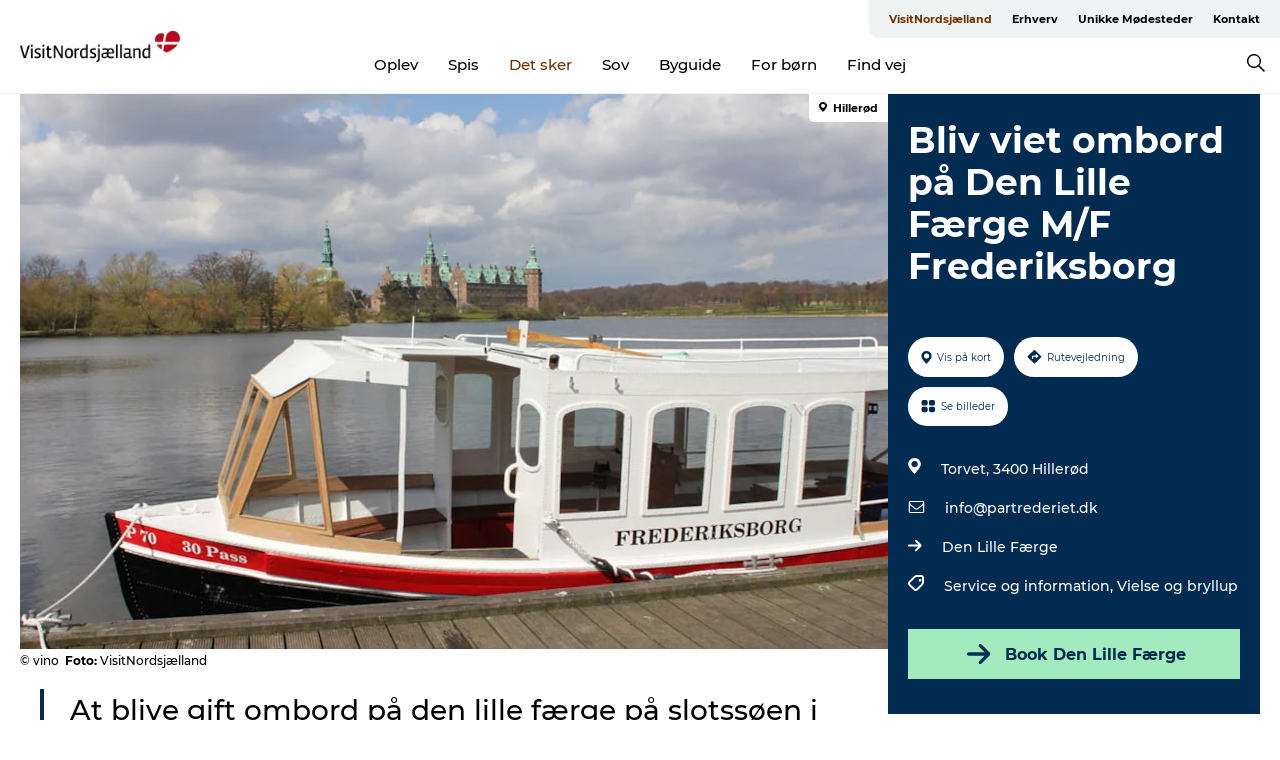

--- FILE ---
content_type: text/html; charset=utf-8
request_url: https://www.visitnordsjaelland.dk/nordsjaelland/det-sker/bliv-viet-ombord-paa-den-lille-faerge-mf-frederiksborg-gdk1078784
body_size: 38566
content:
<!DOCTYPE html><html lang="da" class=""><head><meta charSet="UTF-8"/><meta http-equiv="X-UA-Compatible" content="IE=edge"/><meta name="viewport" content="width=device-width, initial-scale=1.0, maximum-scale=1.0"/><title>Bliv viet ombord på Den Lille Færge M/F Frederiksborg</title><meta name="title" content="Bliv viet ombord på Den Lille Færge M/F Frederiksborg"/><meta name="description" content="At blive gift ombord på den lille færge på slotssøen i Hillerød er begyndelsen på en rejse gennem livet - man sejler ud som ugift og kommer tilbage som ægtepar!"/><meta name="keywords" content="https://files.guidedanmark.org/files/408/154505_Den_lille_frge_red.jpg"/><link rel="canonical" href="https://www.visitnordsjaelland.dk/nordsjaelland/det-sker/bliv-viet-ombord-paa-den-lille-faerge-mf-frederiksborg-gdk1078784"/><link rel="image_src" href="https://files.guidedanmark.org/files/408/154505_Den_lille_frge_red.jpg"/><meta property="og:site_name" content="VisitNordsjælland"/><meta property="og:url" content="https://www.visitnordsjaelland.dk/nordsjaelland/det-sker/bliv-viet-ombord-paa-den-lille-faerge-mf-frederiksborg-gdk1078784"/><meta property="og:image" content="https://files.guidedanmark.org/files/408/154505_Den_lille_frge_red.jpg"/><meta property="og:image:url" content="https://files.guidedanmark.org/files/408/154505_Den_lille_frge_red.jpg"/><meta name="twitter:card" content="summary_large_image"/><meta name="twitter:title" content="Bliv viet ombord på Den Lille Færge M/F Frederiksborg"/><meta name="twitter:description" content="At blive gift ombord på den lille færge på slotssøen i Hillerød er begyndelsen på en rejse gennem livet - man sejler ud som ugift og kommer tilbage som ægtepar!"/><meta name="twitter:url" content="https://www.visitnordsjaelland.dk/nordsjaelland/det-sker/bliv-viet-ombord-paa-den-lille-faerge-mf-frederiksborg-gdk1078784"/><meta name="twitter:image" content="https://files.guidedanmark.org/files/408/154505_Den_lille_frge_red.jpg"/><script type="application/ld+json">{"@context":"https://schema.org","@graph":[{"@type":"Product","name":"Bliv viet ombord på Den Lille Færge M/F Frederiksborg","address":{"@type":"PostalAddress","streetAddress":"Torvet","postalCode":"3400"},"geo":{"@type":"GeoCoordinates","latitude":"55.929995499229","longitude":"12.302552461624"},"image":{"@type":"ImageObject","url":"https://files.guidedanmark.org/files/408/154505_Den_lille_frge_red.jpg"}}]}</script><meta name="google-site-verification" content="TZphRuZxRbHabvA32x4E44m1Sejl1ntYIJFb0H6xa8E"/><meta name="google-site-verification" content="TZphRuZxRbHabvA32x4E44m1Sejl1ntYIJFb0H6xa8E"/><meta name="geo" content="SjN9qNdhUmSh2joxfFpxSvsMQ9auXr"/><script>dataLayer=[];</script><script class="google-tag-manager">
              (function(w,d,s,l,i){w[l]=w[l]||[];w[l].push({'gtm.start':
                new Date().getTime(),event:'gtm.js'});var f=d.getElementsByTagName(s)[0],
                j=d.createElement(s),dl=l!='dataLayer'?'&l='+l:'';j.async=true;j.src=
                'https://www.googletagmanager.com/gtm.js?id='+i+dl;f.parentNode.insertBefore(j,f);
              })(window,document,'script','dataLayer','GTM-PB43SCJ');
                </script><script class="google-tag-manager">
          (function(w,d,s,l,i){w[l]=w[l]||[];w[l].push({'gtm.start':
            new Date().getTime(),event:'gtm.js'});var f=d.getElementsByTagName(s)[0],
            j=d.createElement(s),dl=l!='dataLayer'?'&l='+l:'';j.async=true;j.src=
            'https://www.googletagmanager.com/gtm.js?id='+i+dl;f.parentNode.insertBefore(j,f);
          })(window,document,'script','dataLayer','GTM-PFBDMCW');
            </script><script type="text/javascript">!function(){"use strict";function l(e){for(var t=e,r=0,n=document.cookie.split(";");r<n.length;r++){var o=n[r].split("=");if(o[0].trim()===t)return o[1]}}function s(e){return localStorage.getItem(e)}function u(e){return window[e]}function A(e,t){e=document.querySelector(e);return t?null==e?void 0:e.getAttribute(t):null==e?void 0:e.textContent}var e=window,t=document,r="script",n="dataLayer",o="https://sst.visitnordsjaelland.dk",a="",i="aiahfkkmx",c="393x=EQlWLDIlTDk6WVg4JSJHH0VfRVpADA9UDgQYA… d=!!g&&(m=navigator.userAgent,!!(m=new RegExp("Version/([0-9._]+)(.*Mobile)?.*Safari.*").exec(m)))&&16.4<=parseFloat(m[1]),f="stapeUserId"===g,I=d&&!f?function(e,t,r){void 0===t&&(t="");var n={cookie:l,localStorage:s,jsVariable:u,cssSelector:A},t=Array.isArray(t)?t:[t];if(e&&n[e])for(var o=n[e],a=0,i=t;a<i.length;a++){var c=i[a],c=r?o(c,r):o(c);if(c)return c}else console.warn("invalid uid source",e)}(g,v,E):void 0;d=d&&(!!I||f)}catch(e){console.error(e)}var m=e,g=(m[n]=m[n]||[],m[n].push({"gtm.start":(new Date).getTime(),event:"gtm.js"}),t.getElementsByTagName(r)[0]),v=I?"&bi="+encodeURIComponent(I):"",E=t.createElement(r),f=(d&&(i=8<i.length?i.replace(/([a-z]{8}$)/,"kp$1"):"kp"+i),!d&&a?a:o);E.async=!0,E.src=f+"/"+i+".js?"+c+v,null!=(e=g.parentNode)&&e.insertBefore(E,g)}();"</script><script id="CookieConsent" src="https://policy.app.cookieinformation.com/uc.js" data-culture="DA" type="text/javascript" defer="" async=""></script><script src="https://www.google.com/recaptcha/api.js?render=re6LdA6MwZAAAAAICQ1mFLE6PtotUg7pM-kc-bAWGL _site_key" async=""></script><link rel="icon" href="/static/images/favicon.ico" type="image/x-icon"/><meta name="next-head-count" content="29"/><link rel="preload" href="/_next/static/media/8858de35be6d63bd-s.p.ttf" as="font" type="font/ttf" crossorigin="anonymous" data-next-font="size-adjust"/><link rel="preload" href="/_next/static/media/ade88f670a4a93e2-s.p.woff2" as="font" type="font/woff2" crossorigin="anonymous" data-next-font="size-adjust"/><link rel="preload" href="/_next/static/media/7f4e2cacbacd7c77-s.p.woff" as="font" type="font/woff" crossorigin="anonymous" data-next-font="size-adjust"/><link rel="preload" href="/_next/static/media/fe6ff1c8e748122a-s.p.woff2" as="font" type="font/woff2" crossorigin="anonymous" data-next-font="size-adjust"/><link rel="preload" href="/_next/static/media/9671873632b769ea-s.p.woff2" as="font" type="font/woff2" crossorigin="anonymous" data-next-font="size-adjust"/><link rel="preload" href="/_next/static/media/0020fb129ebc950b-s.p.woff2" as="font" type="font/woff2" crossorigin="anonymous" data-next-font="size-adjust"/><link rel="preload" href="/_next/static/css/f9783be563079af7.css" as="style"/><link rel="stylesheet" href="/_next/static/css/f9783be563079af7.css" data-n-g=""/><noscript data-n-css=""></noscript><script defer="" nomodule="" src="/_next/static/chunks/polyfills-78c92fac7aa8fdd8.js"></script><script defer="" src="/_next/static/chunks/24434.2d78b39796aef039.js"></script><script defer="" src="/_next/static/chunks/90180.2cd874d1f8a55392.js"></script><script defer="" src="/_next/static/chunks/89311.d4a83a9b96968818.js"></script><script defer="" src="/_next/static/chunks/52576.7c1155037314c9e5.js"></script><script defer="" src="/_next/static/chunks/69305.95e9ec2f7430440a.js"></script><script defer="" src="/_next/static/chunks/16487.c8405206fde0bf11.js"></script><script defer="" src="/_next/static/chunks/61263.cd3f37a049f1982f.js"></script><script defer="" src="/_next/static/chunks/75fc9c18-295119e68f43c671.js"></script><script defer="" src="/_next/static/chunks/22135.5b23275e4359771f.js"></script><script defer="" src="/_next/static/chunks/88035.a55b00c408bb73af.js"></script><script defer="" src="/_next/static/chunks/77654.f3f2dda92b6acb47.js"></script><script defer="" src="/_next/static/chunks/33996.2229128561d62e70.js"></script><script defer="" src="/_next/static/chunks/38606.c791e11a42e15f83.js"></script><script defer="" src="/_next/static/chunks/73999.f214e8f8ebe5101d.js"></script><script defer="" src="/_next/static/chunks/66518.8241159cdeb0e19e.js"></script><script defer="" src="/_next/static/chunks/42911.663eb074ad65fed6.js"></script><script defer="" src="/_next/static/chunks/7969.600288e47a18f32f.js"></script><script defer="" src="/_next/static/chunks/20349.72af27da3c31588d.js"></script><script defer="" src="/_next/static/chunks/407.b80e1eb57de02bcf.js"></script><script defer="" src="/_next/static/chunks/45849.741acc0402931615.js"></script><script defer="" src="/_next/static/chunks/10613.16507b36973a2d41.js"></script><script defer="" src="/_next/static/chunks/6462.c12763e89d8a44ae.js"></script><script defer="" src="/_next/static/chunks/84041.d231d3637cdb2731.js"></script><script defer="" src="/_next/static/chunks/32299.3c4b62ae9e1c2bb9.js"></script><script src="/_next/static/chunks/webpack-63856f52277dde65.js" defer=""></script><script src="/_next/static/chunks/framework-f0918f007280e2a4.js" defer=""></script><script src="/_next/static/chunks/main-e4ec7a994fac8df8.js" defer=""></script><script src="/_next/static/chunks/pages/_app-dfcb281616405551.js" defer=""></script><script src="/_next/static/chunks/72776-dd4a5de0c04d1828.js" defer=""></script><script src="/_next/static/chunks/51294-05c6ba5fe17e3586.js" defer=""></script><script src="/_next/static/chunks/pages/drupal-f757f6edd3d96ab6.js" defer=""></script><script src="/_next/static/kcTTT74bUDEUWe3UTljfD/_buildManifest.js" defer=""></script><script src="/_next/static/kcTTT74bUDEUWe3UTljfD/_ssgManifest.js" defer=""></script><style data-styled="" data-styled-version="6.0.5">.Selpb a{padding:6px;position:absolute;top:-40px;left:0px;color:#333;border-right:1px solid #6f3400;border-bottom:1px solid #6f3400;border-bottom-right-radius:8px;background:#6f3400;-webkit-transition:top 1s ease-out;transition:top 1s ease-out;z-index:100;}/*!sc*/
.Selpb a:focus{position:absolute;left:0px;top:0px;-webkit-transition:top 0.1s ease-in;transition:top 0.1s ease-in;}/*!sc*/
@media (prefers-reduced-motion: reduce){.Selpb a{transition-duration:0.001ms!important;}}/*!sc*/
@media print{.Selpb{display:none;}}/*!sc*/
data-styled.g4[id="sc-521c778a-3"]{content:"Selpb,"}/*!sc*/
.fnpHaN{background-color:#FFF;}/*!sc*/
data-styled.g12[id="sc-1c46d5dd-5"]{content:"fnpHaN,"}/*!sc*/
.qFpFP{width:100%;height:65px;background-color:#6f3400;display:flex;justify-content:center;align-content:center;align-items:center;}/*!sc*/
data-styled.g13[id="sc-1c46d5dd-6"]{content:"qFpFP,"}/*!sc*/
.kjVbdK{font-size:14px;font-weight:bold;line-height:18px;color:white;}/*!sc*/
data-styled.g14[id="sc-1c46d5dd-7"]{content:"kjVbdK,"}/*!sc*/
.iMgDDq{padding:0 7px;display:flex;justify-content:center;align-items:center;align-content:center;}/*!sc*/
.iMgDDq a{color:white;display:inline-block;padding:0 7px;}/*!sc*/
.iMgDDq svg path{fill:white;}/*!sc*/
.iMgDDq a[title="tiktok"]>svg{width:20px;height:20px;}/*!sc*/
.iMgDDq a[title="tiktok"]{padding-left:2px!important;}/*!sc*/
data-styled.g15[id="sc-1c46d5dd-8"]{content:"iMgDDq,"}/*!sc*/
.buaBos{border-top:2px solid rgb(231, 234, 236);padding:15px 0px;margin-top:40px;display:flex;align-items:center;align-content:center;font-size:14px;}/*!sc*/
@media (max-width: 47.9375em){.buaBos{font-size:12px;flex-direction:column;}}/*!sc*/
data-styled.g16[id="sc-1c46d5dd-9"]{content:"buaBos,"}/*!sc*/
.dNqYjm{display:flex;align-content:center;align-items:center;}/*!sc*/
@media (max-width: 47.9375em){.dNqYjm{margin:10px 0 20px;}}/*!sc*/
@media (min-width: 48em){.dNqYjm{margin:0 20px;flex:1;}}/*!sc*/
.dNqYjm a{cursor:pointer;margin:0 20px;color:#000;}/*!sc*/
.dNqYjm a:hover{color:#6f3400;}/*!sc*/
data-styled.g18[id="sc-1c46d5dd-11"]{content:"dNqYjm,"}/*!sc*/
.dTjGyd{padding:20px 0;}/*!sc*/
@media (max-width: 47.9375em){.dTjGyd{font-size:14px;}}/*!sc*/
data-styled.g19[id="sc-1c46d5dd-12"]{content:"dTjGyd,"}/*!sc*/
.ciIioz h2{font-size:14px;font-weight:700;margin-bottom:20px;}/*!sc*/
data-styled.g20[id="sc-1c46d5dd-13"]{content:"ciIioz,"}/*!sc*/
.ljpdsT{list-style:none;padding:0;}/*!sc*/
.ljpdsT li{margin:15px 0;}/*!sc*/
.ljpdsT a{color:#000;}/*!sc*/
.ljpdsT a:hover{color:#6f3400;}/*!sc*/
data-styled.g21[id="sc-1c46d5dd-14"]{content:"ljpdsT,"}/*!sc*/
.kKnrtv{position:relative;border-bottom:1px solid rgb(240, 241, 243);background-color:#FFF;width:100vw;top:0;transition:all 0.3s;}/*!sc*/
.kKnrtv >div{display:flex;align-items:center;height:100%;}/*!sc*/
.kKnrtv.sticky{position:fixed;z-index:20;}/*!sc*/
@media print{.kKnrtv.sticky{display:none;}}/*!sc*/
@media (max-width: 47.9375em){.kKnrtv{height:44px;}}/*!sc*/
data-styled.g37[id="sc-1c46d5dd-30"]{content:"kKnrtv,"}/*!sc*/
.jOAfxs{width:200px;padding:6px 20px;position:sticky;top:0;}/*!sc*/
.jOAfxs img{max-width:100%;max-height:50px;}/*!sc*/
data-styled.g38[id="sc-1c46d5dd-31"]{content:"jOAfxs,"}/*!sc*/
.izETxi{flex:1;display:flex;flex-direction:column;height:100%;}/*!sc*/
.izETxi a{text-decoration:none;color:#000;}/*!sc*/
.izETxi a:hover{color:#6f3400;}/*!sc*/
data-styled.g58[id="sc-1c46d5dd-51"]{content:"izETxi,"}/*!sc*/
.jnnRNy{align-self:flex-end;border-bottom-left-radius:10px;background-color:#eff3f4;}/*!sc*/
.jnnRNy ul{padding:0 10px;margin:0;}/*!sc*/
.jnnRNy ul li{display:inline-block;list-style:none;}/*!sc*/
.jnnRNy ul li.inactive >a{display:none;}/*!sc*/
.jnnRNy ul li.active >a{color:#6f3400;}/*!sc*/
.jnnRNy ul li a{display:block;font-size:11px;font-weight:bold;padding:12px 10px;}/*!sc*/
data-styled.g59[id="sc-1c46d5dd-52"]{content:"jnnRNy,"}/*!sc*/
.fuYrZe{align-self:center;flex:1;display:flex;width:100%;position:relative;top:0;background-color:#FFF;}/*!sc*/
.fuYrZe ul{padding:0;}/*!sc*/
.fuYrZe ul.secondary-menu{flex:1;text-align:center;}/*!sc*/
.fuYrZe ul.search-menu{min-width:200px;text-align:right;}/*!sc*/
.fuYrZe ul li{display:inline-block;vertical-align:middle;list-style:none;padding:0 15px;}/*!sc*/
.fuYrZe ul li a{font-size:15px;padding:0;}/*!sc*/
.fuYrZe ul li.active >a{color:#6f3400;}/*!sc*/
data-styled.g60[id="sc-1c46d5dd-53"]{content:"fuYrZe,"}/*!sc*/
.bPiEZp{cursor:pointer;}/*!sc*/
.bPiEZp span{display:none;}/*!sc*/
data-styled.g68[id="sc-1c46d5dd-61"]{content:"bPiEZp,"}/*!sc*/
.jWQKaT{display:flex;justify-content:space-between;align-content:center;align-items:center;}/*!sc*/
.jWQKaT >div{margin:10px 0;}/*!sc*/
data-styled.g69[id="sc-1c46d5dd-62"]{content:"jWQKaT,"}/*!sc*/
html{line-height:1.15;-webkit-text-size-adjust:100%;}/*!sc*/
body{margin:0;}/*!sc*/
main{display:block;}/*!sc*/
h1{font-size:2em;margin:0.67em 0;}/*!sc*/
hr{box-sizing:content-box;height:0;overflow:visible;}/*!sc*/
pre{font-family:monospace,monospace;font-size:1em;}/*!sc*/
a{background-color:transparent;}/*!sc*/
abbr[title]{border-bottom:none;text-decoration:underline;text-decoration:underline dotted;}/*!sc*/
b,strong{font-weight:bolder;}/*!sc*/
code,kbd,samp{font-family:monospace,monospace;font-size:1em;}/*!sc*/
small{font-size:80%;}/*!sc*/
sub,sup{font-size:75%;line-height:0;position:relative;vertical-align:baseline;}/*!sc*/
sub{bottom:-0.25em;}/*!sc*/
sup{top:-0.5em;}/*!sc*/
img{border-style:none;}/*!sc*/
button,input,optgroup,select,textarea{font-family:inherit;font-size:100%;line-height:1.15;margin:0;}/*!sc*/
button,input{overflow:visible;}/*!sc*/
button,select{text-transform:none;}/*!sc*/
button,[type="button"],[type="reset"],[type="submit"]{-webkit-appearance:button;}/*!sc*/
button::-moz-focus-inner,[type="button"]::-moz-focus-inner,[type="reset"]::-moz-focus-inner,[type="submit"]::-moz-focus-inner{border-style:none;padding:0;}/*!sc*/
button:-moz-focusring,[type="button"]:-moz-focusring,[type="reset"]:-moz-focusring,[type="submit"]:-moz-focusring{outline:1px dotted ButtonText;}/*!sc*/
fieldset{padding:0.35em 0.75em 0.625em;}/*!sc*/
legend{box-sizing:border-box;color:inherit;display:table;max-width:100%;padding:0;white-space:normal;}/*!sc*/
progress{vertical-align:baseline;}/*!sc*/
textarea{overflow:auto;}/*!sc*/
[type="checkbox"],[type="radio"]{box-sizing:border-box;padding:0;}/*!sc*/
[type="number"]::-webkit-inner-spin-button,[type="number"]::-webkit-outer-spin-button{height:auto;}/*!sc*/
[type="search"]{-webkit-appearance:textfield;outline-offset:-2px;}/*!sc*/
[type="search"]::-webkit-search-decoration{-webkit-appearance:none;}/*!sc*/
::-webkit-file-upload-button{-webkit-appearance:button;font:inherit;}/*!sc*/
details{display:block;}/*!sc*/
summary{display:list-item;}/*!sc*/
template{display:none;}/*!sc*/
[hidden]{display:none;}/*!sc*/
data-styled.g70[id="sc-global-ecVvVt1"]{content:"sc-global-ecVvVt1,"}/*!sc*/
*{box-sizing:border-box;}/*!sc*/
*:before,*:after{box-sizing:border-box;}/*!sc*/
body{font-family:'Montserrat',Verdana,Arial,sans-serif;color:#000;background-color:#FFF;line-height:1.3;font-weight:500;width:100%;max-width:100vw;overflow-x:hidden;}/*!sc*/
body.freeze-scroll{overflow:hidden;}/*!sc*/
@media (max-width: 47.9375em){body{margin-top:44px;}}/*!sc*/
p:last-child{margin-top:0;}/*!sc*/
img{display:block;max-width:100%;height:auto;}/*!sc*/
.text-container a{text-decoration:underline;}/*!sc*/
a{text-decoration:none;color:#6f3400;transition:all 0.3s;}/*!sc*/
a:hover{color:#6f3400;}/*!sc*/
a.link-icon:before{content:"";display:inline-block;width:18px;height:18px;background-size:100%;background-color:#6f3400;background-position:center;background-repeat:no-repeat;margin-right:4px;position:relative;}/*!sc*/
a.link-icon.link-internal:before{top:4px;background-image:url(/static/images/svg/internalLinkMask.svg);}/*!sc*/
a.link-icon.link-mailto:before,a.link-icon.link-external:before{background-image:url(/static/images/svg/linkoutMaskWhite.svg);}/*!sc*/
.paragraph{margin-top:40px;margin-bottom:40px;}/*!sc*/
.paragraph:first-child{margin-top:0;}/*!sc*/
.text-align-right{text-align:right;}/*!sc*/
.text-align-left{text-align:left;}/*!sc*/
.text-align-center{text-align:center;}/*!sc*/
.text-align-justify{text-align:justify;}/*!sc*/
.txt-size-regular{font-weight:400;}/*!sc*/
.txt-size-medium{font-weight:500;}/*!sc*/
.txt-size-bold{font-weight:600;}/*!sc*/
.txt-size-semi-bold{font-weight:700;}/*!sc*/
@keyframes menuOpen{from{height:0px;}to{height:calc(100vh - 100%);}}/*!sc*/
@keyframes highlight{from{background-color:rgba(0,0,0,0.1);}to{background-color:rgba(0,0,0,0);}}/*!sc*/
@media (max-width: 47.9375em){.paragraph.paragraph--columns-2 .paragraph.paragraph--highlight-image,.paragraph.paragraph--columns-3 .paragraph.paragraph--highlight-image{margin-left:-20px;margin-right:-20px;}}/*!sc*/
data-styled.g71[id="sc-global-kxOjPr1"]{content:"sc-global-kxOjPr1,"}/*!sc*/
.jBVDfF{position:fixed;font-size:1px;color:#fff;width:1px;height:1px;overflow:hidden;top:-1px;left:-1px;z-index:99999;}/*!sc*/
data-styled.g72[id="sc-6945e261-0"]{content:"jBVDfF,"}/*!sc*/
.camETg{display:inline-block;width:40px;height:40px;background-size:cover;background-position:center;border-radius:50%;margin-bottom:10px;}/*!sc*/
@media (min-width: 48em){.camETg{margin-bottom:0;margin-right:20px;}}/*!sc*/
.camETg.small{width:16px;height:16px;margin-right:10px;}/*!sc*/
data-styled.g281[id="sc-d279e38c-29"]{content:"camETg,"}/*!sc*/
.enWcTi{padding:14px 15px;cursor:pointer;border:1px solid rgb(225, 226, 227);background-color:rgb(234, 236, 238);display:flex;align-content:center;align-items:center;width:100%;}/*!sc*/
@media (min-width: 48em){.enWcTi{width:30%;}}/*!sc*/
.enWcTi .language-name{flex:1;}/*!sc*/
.enWcTi:after{height:11px;width:11px;border-top:1px solid rgb(193, 196, 199);border-right:1px solid rgb(193, 196, 199);transform:rotate(45deg);content:"";display:block;}/*!sc*/
data-styled.g283[id="sc-d279e38c-31"]{content:"enWcTi,"}/*!sc*/
.gEMIVp{position:relative;padding-left:20px;padding-right:20px;}/*!sc*/
.gEMIVp.xs-1{width:8.33333%;min-width:8.33333%;}/*!sc*/
.gEMIVp.xs-2{width:16.66667%;min-width:16.66667%;}/*!sc*/
.gEMIVp.xs-3{width:25.00000%;min-width:25.00000%;}/*!sc*/
.gEMIVp.xs-4{width:33.33333%;min-width:33.33333%;}/*!sc*/
.gEMIVp.xs-5{width:41.66667%;min-width:41.66667%;}/*!sc*/
.gEMIVp.xs-6{width:50.00000%;min-width:50.00000%;}/*!sc*/
.gEMIVp.xs-7{width:58.33333%;min-width:58.33333%;}/*!sc*/
.gEMIVp.xs-8{width:66.66667%;min-width:66.66667%;}/*!sc*/
.gEMIVp.xs-9{width:75.00000%;min-width:75.00000%;}/*!sc*/
.gEMIVp.xs-10{width:83.33333%;min-width:83.33333%;}/*!sc*/
.gEMIVp.xs-11{width:91.66667%;min-width:91.66667%;}/*!sc*/
.gEMIVp.xs-12{width:100.00000%;min-width:100.00000%;}/*!sc*/
@media (min-width: 23.5em){.gEMIVp.sm-1{width:8.33333%;min-width:8.33333%;}.gEMIVp.sm-2{width:16.66667%;min-width:16.66667%;}.gEMIVp.sm-3{width:25.00000%;min-width:25.00000%;}.gEMIVp.sm-4{width:33.33333%;min-width:33.33333%;}.gEMIVp.sm-5{width:41.66667%;min-width:41.66667%;}.gEMIVp.sm-6{width:50.00000%;min-width:50.00000%;}.gEMIVp.sm-7{width:58.33333%;min-width:58.33333%;}.gEMIVp.sm-8{width:66.66667%;min-width:66.66667%;}.gEMIVp.sm-9{width:75.00000%;min-width:75.00000%;}.gEMIVp.sm-10{width:83.33333%;min-width:83.33333%;}.gEMIVp.sm-11{width:91.66667%;min-width:91.66667%;}.gEMIVp.sm-12{width:100.00000%;min-width:100.00000%;}}/*!sc*/
@media (min-width: 48em){.gEMIVp.md-1{width:8.33333%;min-width:8.33333%;}.gEMIVp.md-2{width:16.66667%;min-width:16.66667%;}.gEMIVp.md-3{width:25.00000%;min-width:25.00000%;}.gEMIVp.md-4{width:33.33333%;min-width:33.33333%;}.gEMIVp.md-5{width:41.66667%;min-width:41.66667%;}.gEMIVp.md-6{width:50.00000%;min-width:50.00000%;}.gEMIVp.md-7{width:58.33333%;min-width:58.33333%;}.gEMIVp.md-8{width:66.66667%;min-width:66.66667%;}.gEMIVp.md-9{width:75.00000%;min-width:75.00000%;}.gEMIVp.md-10{width:83.33333%;min-width:83.33333%;}.gEMIVp.md-11{width:91.66667%;min-width:91.66667%;}.gEMIVp.md-12{width:100.00000%;min-width:100.00000%;}}/*!sc*/
@media (min-width: 64em){.gEMIVp.lg-1{width:8.33333%;min-width:8.33333%;}.gEMIVp.lg-2{width:16.66667%;min-width:16.66667%;}.gEMIVp.lg-3{width:25.00000%;min-width:25.00000%;}.gEMIVp.lg-4{width:33.33333%;min-width:33.33333%;}.gEMIVp.lg-5{width:41.66667%;min-width:41.66667%;}.gEMIVp.lg-6{width:50.00000%;min-width:50.00000%;}.gEMIVp.lg-7{width:58.33333%;min-width:58.33333%;}.gEMIVp.lg-8{width:66.66667%;min-width:66.66667%;}.gEMIVp.lg-9{width:75.00000%;min-width:75.00000%;}.gEMIVp.lg-10{width:83.33333%;min-width:83.33333%;}.gEMIVp.lg-11{width:91.66667%;min-width:91.66667%;}.gEMIVp.lg-12{width:100.00000%;min-width:100.00000%;}}/*!sc*/
@media (min-width: 82.5em){.gEMIVp.xl-1{width:8.33333%;min-width:8.33333%;}.gEMIVp.xl-2{width:16.66667%;min-width:16.66667%;}.gEMIVp.xl-3{width:25.00000%;min-width:25.00000%;}.gEMIVp.xl-4{width:33.33333%;min-width:33.33333%;}.gEMIVp.xl-5{width:41.66667%;min-width:41.66667%;}.gEMIVp.xl-6{width:50.00000%;min-width:50.00000%;}.gEMIVp.xl-7{width:58.33333%;min-width:58.33333%;}.gEMIVp.xl-8{width:66.66667%;min-width:66.66667%;}.gEMIVp.xl-9{width:75.00000%;min-width:75.00000%;}.gEMIVp.xl-10{width:83.33333%;min-width:83.33333%;}.gEMIVp.xl-11{width:91.66667%;min-width:91.66667%;}.gEMIVp.xl-12{width:100.00000%;min-width:100.00000%;}}/*!sc*/
data-styled.g328[id="sc-bb566763-28"]{content:"gEMIVp,"}/*!sc*/
.hPpxAZ{width:100%;max-width:100%;margin-right:auto;margin-left:auto;padding-left:1.25em;padding-right:1.25em;transition:all 0.3s;}/*!sc*/
@media (min-width: 23.5em){.hPpxAZ{width:100%;}}/*!sc*/
@media (min-width: 48em){.hPpxAZ{width:46.75em;}}/*!sc*/
@media (min-width: 64em){.hPpxAZ{width:61.5em;}}/*!sc*/
@media (min-width: 82.5em){.hPpxAZ{width:80em;}}/*!sc*/
data-styled.g329[id="sc-bb566763-29"]{content:"hPpxAZ,"}/*!sc*/
.kLBSZd{max-width:1450px;margin-right:auto;margin-left:auto;padding-left:1.25em;padding-right:1.25em;transition:all 0.3s;}/*!sc*/
.kLBSZd.no-padding{padding:0;}/*!sc*/
data-styled.g339[id="sc-bb566763-39"]{content:"kLBSZd,"}/*!sc*/
.cBBUa-D{display:flex;flex-direction:row;flex-wrap:wrap;margin-left:-20px;margin-right:-20px;min-width:100%;}/*!sc*/
data-styled.g374[id="sc-bb566763-74"]{content:"cBBUa-D,"}/*!sc*/
.bAZmJe{max-width:800px;margin-right:auto;margin-left:auto;padding-left:1.25em;padding-right:1.25em;}/*!sc*/
.bAZmJe.text-left{margin-left:0;padding-left:0;text-align:left;}/*!sc*/
.bAZmJe.text-right{margin-right:0;padding-right:0;text-align:right;}/*!sc*/
.bAZmJe.text-center{text-align:center;}/*!sc*/
.bAZmJe h1{font-weight:900;font-size:40px;letter-spacing:-0.5px;}/*!sc*/
@media (max-width: 47.9375em){.bAZmJe h1{font-size:26px;}}/*!sc*/
.bAZmJe h2{font-weight:700;font-size:25px;letter-spacing:-0.5px;}/*!sc*/
@media (max-width: 47.9375em){.bAZmJe h2{font-size:19px;}}/*!sc*/
.bAZmJe h3,.bAZmJe h4{font-weight:700;font-size:18px;letter-spacing:-0.5px;}/*!sc*/
@media (max-width: 47.9375em){.bAZmJe h3,.bAZmJe h4{font-size:16px;}}/*!sc*/
data-styled.g390[id="sc-bb566763-90"]{content:"bAZmJe,"}/*!sc*/
@media (max-width: 47.9375em){.bPGLSi{padding-left:0;padding-right:0;}}/*!sc*/
data-styled.g459[id="sc-f8176ca3-0"]{content:"bPGLSi,"}/*!sc*/
.igLRvm{padding-bottom:2.5em;}/*!sc*/
.igLRvm .padding-0{padding:0;}/*!sc*/
@media (max-width: 63.9375em){.igLRvm{margin-top:55px;}}/*!sc*/
data-styled.g460[id="sc-f8176ca3-1"]{content:"igLRvm,"}/*!sc*/
.iaWucu{width:70%;display:flex;}/*!sc*/
@media (max-width: 63.9375em){.iaWucu{width:65%;}}/*!sc*/
@media (max-width: 47.9375em){.iaWucu{width:100%;}}/*!sc*/
data-styled.g461[id="sc-f8176ca3-2"]{content:"iaWucu,"}/*!sc*/
@media (max-width: 47.9375em){.hiHBVT{width:100%;}}/*!sc*/
data-styled.g462[id="sc-f8176ca3-3"]{content:"hiHBVT,"}/*!sc*/
@media (max-width: 47.9375em){.dTQpbO{padding-left:0;padding-right:0;}}/*!sc*/
data-styled.g463[id="sc-f8176ca3-4"]{content:"dTQpbO,"}/*!sc*/
.kTabag{width:70%;height:555px;min-height:555px;position:relative;float:left;margin-bottom:40px;}/*!sc*/
@media (max-width: 63.9375em){.kTabag{width:65%;}}/*!sc*/
@media (max-width: 47.9375em){.kTabag{width:100%;height:210px;min-height:210px;margin-bottom:0;float:none;}}/*!sc*/
data-styled.g464[id="sc-f8176ca3-5"]{content:"kTabag,"}/*!sc*/
.eymwOi{height:100%;width:100%;position:relative;}/*!sc*/
.eymwOi img{width:100%;height:100%;object-fit:cover;}/*!sc*/
.eymwOi span{z-index:1;position:absolute;top:0;left:0;background:#a3eabf;color:#07203b;padding:11px 10px;border-radius:0 0 5px 0;font-size:10px;font-weight:bold;line-height:11px;}/*!sc*/
data-styled.g465[id="sc-f8176ca3-6"]{content:"eymwOi,"}/*!sc*/
.kKgnec{width:30%;background-color:#022b52;padding:25px 35px 20px 35px;color:#ffffff;float:right;position:relative;}/*!sc*/
@media (max-width: 82.4375em){.kKgnec{padding:25px 20px 20px 20px;}}/*!sc*/
@media (max-width: 63.9375em){.kKgnec{width:35%;}}/*!sc*/
@media (max-width: 47.9375em){.kKgnec{width:100%;float:none;position:inherit;text-align:center;padding:50px 20px 20px 20px;}}/*!sc*/
data-styled.g467[id="sc-f8176ca3-8"]{content:"kKgnec,"}/*!sc*/
.iVLTu{position:sticky;top:55px;padding:30px 35px 35px 35px;}/*!sc*/
@media (max-width: 82.4375em){.iVLTu{padding:30px 20px 35px 20px;}}/*!sc*/
@media (max-width: 63.9375em){.iVLTu{width:35%;}}/*!sc*/
@media (max-width: 47.9375em){.iVLTu{width:100%;position:inherit;padding:30px 20px 30px 20px;}}/*!sc*/
data-styled.g468[id="sc-f8176ca3-9"]{content:"iVLTu,"}/*!sc*/
.kGVlIW{font-size:36px;line-height:42px;margin:0;}/*!sc*/
@media (max-width: 47.9375em){.kGVlIW{font-size:26px;line-height:32px;}}/*!sc*/
data-styled.g472[id="sc-f8176ca3-13"]{content:"kGVlIW,"}/*!sc*/
.julIoh{display:flex;flex-wrap:wrap;justify-content:flex-start;margin:0 0 20px 0;}/*!sc*/
@media (max-width: 23.4375em){.julIoh{width:100%;justify-content:space-around;margin:0 -10px 20px -10px;width:auto;}}/*!sc*/
data-styled.g473[id="sc-f8176ca3-14"]{content:"julIoh,"}/*!sc*/
.fefxPf{padding:30px 0 0 0;}/*!sc*/
.fefxPf:empty{padding:0;}/*!sc*/
.fefxPf button{margin:0 0 20px 0!important;}/*!sc*/
.fefxPf a:last-child button{margin-bottom:0px!important;}/*!sc*/
data-styled.g474[id="sc-f8176ca3-15"]{content:"fefxPf,"}/*!sc*/
.gtssAg{cursor:pointer;display:flex;justify-content:center;align-items:center;border:none;color:#022b52;}/*!sc*/
.gtssAg:last-of-type{margin:0 0 10px 0;}/*!sc*/
data-styled.g475[id="sc-f8176ca3-16"]{content:"gtssAg,"}/*!sc*/
.hiXYwN{border-radius:35px;background:#ffffff;margin:0 10px 10px 0;padding:0;}/*!sc*/
.hiXYwN svg{margin:0 5px 0 0;}/*!sc*/
.hiXYwN svg path{fill:#022b52;}/*!sc*/
.hiXYwN .btn-round-content{padding:13px;margin:0;color:inherit;font-size:10px;line-height:11px;display:flex;justify-content:center;align-items:center;}/*!sc*/
@media (max-width: 23.4375em){.hiXYwN{margin:0 0 10px 0;}.hiXYwN .btn-round-content{padding:13px 10px;}}/*!sc*/
data-styled.g476[id="sc-f8176ca3-17"]{content:"hiXYwN,"}/*!sc*/
.kIlebw{z-index:9;position:relative;}/*!sc*/
.kIlebw.no-image{margin-top:0;}/*!sc*/
data-styled.g478[id="sc-f8176ca3-19"]{content:"kIlebw,"}/*!sc*/
.byCEMc{padding:0 40px 0 30px;font-size:28px;line-height:42px;text-align:left;margin-bottom:50px;position:relative;}/*!sc*/
.byCEMc:before{content:" ";position:absolute;left:0;height:100%;width:4px;background-color:#022b52;}/*!sc*/
@media (max-width: 47.9375em){.byCEMc{font-size:18px;line-height:30px;margin-bottom:0;}}/*!sc*/
data-styled.g479[id="sc-f8176ca3-20"]{content:"byCEMc,"}/*!sc*/
.jiBwhG{font-size:18px;line-height:28px;margin-top:15px;margin-bottom:25px;word-break:break-word;}/*!sc*/
@media (max-width: 47.9375em){.jiBwhG{font-size:16px;line-height:26px;}}/*!sc*/
.jiBwhG a{word-break:break-word;}/*!sc*/
.jiBwhG h1,.jiBwhG h2,.jiBwhG h3,.jiBwhG h4{margin:23px 0 10px 0;}/*!sc*/
.jiBwhG h2{font-size:21px;line-height:25px;}/*!sc*/
.jiBwhG p{margin:0 0 18px 0;}/*!sc*/
@media (max-width: 47.9375em){.jiBwhG p{margin:0 0 16px 0;}}/*!sc*/
data-styled.g480[id="sc-f8176ca3-21"]{content:"jiBwhG,"}/*!sc*/
.fuXQAW{font-size:12px;line-height:13px;margin:5px 0 0 0;}/*!sc*/
.fuXQAW span{font-weight:bold;}/*!sc*/
@media (max-width: 47.9375em){.fuXQAW{color:#aabccd;text-align:center;background-color:#022b52;margin:0;padding:5px 0 0 0;}}/*!sc*/
data-styled.g481[id="sc-f8176ca3-22"]{content:"fuXQAW,"}/*!sc*/
</style></head><body><div id="__next"><main class="__className_9cab95"><div class="sc-6945e261-0 jBVDfF"> </div><div class="sc-521c778a-3 Selpb"><a href="#maincontent">Gå til indhold</a></div><div id="sticky-header-wrap" class="sc-1c46d5dd-30 kKnrtv"><div class="sc-bb566763-39 kLBSZd no-padding container"><div class="sc-1c46d5dd-31 jOAfxs"><a class="link-internal" title="Gå tilbage til forsiden" href="/"><img alt="VisitNordsjælland" width="160" height="31" src="/sites/visitnorthsealand.com/files/2023-06/VN%20logo%20DA%20sort%20RGB.png" fetchpriority="auto" loading="lazy"/></a></div><div class="sc-1c46d5dd-51 izETxi"><div class="sc-1c46d5dd-52 jnnRNy"><ul class="menu primary-menu"><li class="active"><a class="link-internal" href="/nordsjaelland">VisitNordsjælland</a></li><li class=""><a class="link-internal" href="/erhverv-og-markedsfoering">Erhverv</a></li><li class=""><a class="link-internal" href="/unikke-moedesteder/unikke-moedesteder-i-nordsjaelland">Unikke Mødesteder</a></li><li class=""><a class="link-internal" href="/kontakt-visitnordsjaelland/kontakt-os-hos-visitnordsjaelland-vi-staar-klar-til-hjaelpe-dig">Kontakt </a></li></ul></div><div class="sc-1c46d5dd-53 fuYrZe"><ul class="menu secondary-menu"><li class=""><a class="link-internal" href="/nordsjaelland/oplevelser">Oplev</a></li><li class=""><a class="link-internal" href="/nordsjaelland/mad-drikke/mad-drikke">Spis</a></li><li class="active"><a class="link-internal" href="/nordsjaelland/hvad-sker-der-i-nordsjaelland">Det sker</a></li><li class=""><a class="link-internal" href="/nordsjaelland/overnatning">Sov</a></li><li class=""><a class="link-internal" href="/nordsjaelland/byer/byer-i-nordsjaelland">Byguide</a></li><li class=""><a class="link-internal" href="/nordsjaelland/for-boern">For børn</a></li><li class=""><a class="link-internal" href="/planlaeg-ferien-i-nordsjaelland">Find vej</a></li></ul><ul class="menu search-menu"><li><a tabindex="0" class="sc-1c46d5dd-61 bPiEZp"><svg xmlns="http://www.w3.org/2000/svg" version="1.1" viewBox="0 0 18.508 18.508" width="18"><path d="M 12.264 2.111 C 10.856 0.704 9.164 0 7.188 0 C 5.21 0 3.518 0.704 2.11 2.111 C 0.704 3.52 0 5.211 0 7.187 c 0 1.977 0.704 3.67 2.111 5.077 c 1.408 1.407 3.1 2.111 5.076 2.111 c 1.708 0 3.22 -0.54 4.538 -1.617 l 5.705 5.75 l 1.078 -1.078 l -5.75 -5.705 c 1.078 -1.318 1.617 -2.83 1.617 -4.537 c 0 -1.977 -0.704 -3.67 -2.111 -5.077 Z m -9.12 1.034 C 4.254 2.007 5.6 1.437 7.188 1.437 c 1.588 0 2.943 0.562 4.066 1.685 c 1.123 1.123 1.684 2.478 1.684 4.066 c 0 1.587 -0.561 2.942 -1.684 4.065 c -1.123 1.123 -2.478 1.684 -4.066 1.684 c -1.587 0 -2.942 -0.561 -4.065 -1.684 C 2 10.13 1.437 8.775 1.437 7.187 c 0 -1.587 0.57 -2.934 1.708 -4.042 Z" fill-rule="evenodd" stroke="none" stroke-width="1"></path></svg><span>Søg</span></a></li></ul></div></div></div></div><div class="sc-bb566763-39 kLBSZd container"><div class="sc-1c46d5dd-62 jWQKaT"></div></div><div id="maincontent"><div class="sc-f8176ca3-1 igLRvm" lang="da"><div class="sc-bb566763-39 kLBSZd sc-f8176ca3-0 bPGLSi container"><div class="sc-f8176ca3-5 kTabag"><div class="sc-f8176ca3-6 eymwOi"><img src="https://gdkfiles.visitdenmark.com/files/408/154505_Den_lille_frge_red.jpg?width=987" fetchpriority="auto" loading="lazy" layout="fill"/></div><div class="sc-f8176ca3-22 fuXQAW">© <!-- -->  <span>Foto<!-- -->:</span> </div></div><div class="sc-f8176ca3-8 kKgnec"><h1 class="sc-f8176ca3-13 kGVlIW">Bliv viet ombord på Den Lille Færge M/F Frederiksborg</h1></div><div top="55" class="sc-f8176ca3-8 sc-f8176ca3-9 kKgnec iVLTu"><div class="sc-f8176ca3-14 julIoh"><button class="sc-f8176ca3-16 sc-f8176ca3-17 gtssAg hiXYwN"><div class="btn-round-content"><svg width="15" height="14" viewBox="0 0 15 15" version="1.1" xmlns="http://www.w3.org/2000/svg" xmlns:xlink="http://www.w3.org/1999/xlink"><title>Shape</title><g id="Symbols" stroke="none" stroke-width="1" fill="none" fill-rule="evenodd"><g id="GDK/Mobile/Directions-(Mobile)" transform="translate(-14.000000, -13.000000)" fill="#022B52" fill-rule="nonzero"><path d="M28.5877043,19.569089 L22.0883815,13.264374 C21.7250022,12.9118753 21.1355268,12.9118753 20.7718572,13.264374 L14.2725345,19.569089 C13.9091552,19.9218692 13.9091552,20.4934126 14.2725345,20.8461929 L20.7718572,27.1509078 C21.1352365,27.5036881 21.724712,27.5036881 22.0883815,27.1509078 L28.5877043,20.8461929 C28.9510836,20.4934126 28.9510836,19.9218692 28.5877043,19.569089 Z M25.6032246,19.7142386 L23.2241565,21.9161263 C23.0795082,22.0501149 22.8447373,21.9472865 22.8447373,21.7495613 L22.8447373,20.2275308 L20.1325827,20.2275308 L20.1325827,22.0404836 C20.1325827,22.1656906 20.0314419,22.2671026 19.9065698,22.2671026 L19.0025182,22.2671026 C18.8776461,22.2671026 18.7765053,22.1656906 18.7765053,22.0404836 L18.7765053,19.7742927 C18.7765053,19.2737478 19.1813509,18.8678163 19.6805569,18.8678163 L22.8447373,18.8678163 L22.8447373,17.3457859 C22.8447373,17.148344 23.0792257,17.0452323 23.2241565,17.1792208 L25.6032246,19.3811086 C25.7001276,19.4709064 25.7001276,19.6244408 25.6032246,19.7142386 Z" id="Shape"></path></g></g></svg>Rutevejledning</div></button><button class="sc-f8176ca3-16 sc-f8176ca3-17 gtssAg hiXYwN"><div class="btn-round-content"><svg width="15" height="13" viewBox="0 0 15 14" version="1.1" xmlns="http://www.w3.org/2000/svg" xmlns:xlink="http://www.w3.org/1999/xlink"><title>Group 2</title><g id="Symbols" stroke="none" stroke-width="1" fill="none" fill-rule="evenodd"><g id="GDK/Mobile/Gallery-(Mobile)" transform="translate(-14.000000, -13.000000)" fill="#022B52"><g id="Group-2" transform="translate(14.000000, 13.000000)"><rect id="Rectangle" x="7.93025955" y="0" width="6.5912621" height="5.96670935" rx="2"></rect><rect id="Rectangle-Copy-8" x="7.93025955" y="7.17883056" width="6.5912621" height="5.96670935" rx="2"></rect><rect id="Rectangle-Copy-7" x="0" y="0" width="6.5912621" height="5.96670935" rx="2"></rect><rect id="Rectangle-Copy-9" x="0" y="7.17883056" width="6.5912621" height="5.96670935" rx="2"></rect></g></g></g></svg>Se billeder</div></button></div><div class="sc-f8176ca3-15 fefxPf"></div></div><div class="sc-f8176ca3-2 iaWucu"><div class="sc-bb566763-29 hPpxAZ sc-f8176ca3-3 hiHBVT container"><div class="sc-f8176ca3-19 kIlebw"><div class="sc-f8176ca3-20 byCEMc"><div><p>At blive gift ombord på den lille færge på slotssøen i Hillerød er begyndelsen på en rejse gennem livet - man sejler ud som ugift og kommer tilbage som ægtepar!</p></div></div><div class="sc-bb566763-90 bAZmJe sc-f8176ca3-4 dTQpbO text-container"><div class="sc-f8176ca3-21 jiBwhG"><div><div class="ml-react-markdown-block-token ml-react-markdown-token-text"><span class="ml-react-markdown-inline-token ml-react-markdown-token-raw">Ønsker man at blive gift ombord på den lille færge, lejer man simpelthen hele færgen, det koster 1.000 kr. for en time. </span></div><div class="ml-react-markdown-block-token ml-react-markdown-token-newline"> </div><div class="ml-react-markdown-block-token ml-react-markdown-token-text"><span class="ml-react-markdown-inline-token ml-react-markdown-token-raw">Færgen kan også sejle en lille svingom med bryllupsgæsterne på søen, ud fra anløbsbroen ved Slotssø palæet, hvis selskabet holder bryllupsfesten på Slotssø palæet. </span></div><div class="ml-react-markdown-block-token ml-react-markdown-token-newline"> </div><div class="ml-react-markdown-block-token ml-react-markdown-token-text"><span class="ml-react-markdown-inline-token ml-react-markdown-token-raw">Færgen kan lejes alle formiddage indtil kl. 10.45 og eftermiddage og aftner fra kl. 17.15. </span><span class="ml-react-markdown-inline-token ml-react-markdown-token-raw">Der er plads til max 26 gæster inkl. det kommende ægtepar og en giftefoged eller præst. </span></div><div class="ml-react-markdown-block-token ml-react-markdown-token-newline"> </div><div class="ml-react-markdown-block-token ml-react-markdown-token-text"><span class="ml-react-markdown-inline-token ml-react-markdown-token-raw">Der dækkes op med bløde hynder på bænkene og siderne kan lukkes så ingen sidder i træk. Er det lidt køligt er der tæpper til alle. Der er et lille bord bagerst i færgen med plads til champagne med videre.</span></div></div></div></div></div></div></div></div><span style="display:none"><img src="https://www.guidedanmark.org/Stats/Register?p=1078784&amp;c=450" alt=""/></span></div></div><div class="sc-1c46d5dd-5 fnpHaN"><div class="sc-1c46d5dd-6 qFpFP"><h2 class="sc-1c46d5dd-7 kjVbdK">Share your wonders<!-- -->:</h2><div class="sc-1c46d5dd-8 iMgDDq"><a class="link-external" target="_blank" title="facebook" rel="noopener" href="https://www.facebook.com/visitnordsjaelland/"><svg xmlns="http://www.w3.org/2000/svg" version="1.1" viewBox="0 0 8 18" width="8"><path d="M8 5.82H5.277V3.94c0-.716.425-.895.766-.895h1.872V0H5.277C2.383 0 1.702 2.328 1.702 3.761v2.06H0v3.134h1.702V18h3.575V8.955H7.66L8 5.821z"></path></svg></a><a class="link-external" target="_blank" title="instagram" rel="noopener" href="https://www.instagram.com/visitnordsjaelland/"><svg xmlns="http://www.w3.org/2000/svg" version="1.1" viewBox="0 0 20.955 20.955" width="20"><path fill-rule="evenodd" stroke="none" stroke-width="1" d="M19.013 14.768c-.068 1.038-.203 1.58-.339 1.964-.203.452-.384.858-.79 1.174-.384.384-.723.587-1.174.79-.384.136-.926.34-1.965.34-1.106.067-1.445.067-4.268.067-2.822 0-3.138 0-4.267-.068-1.039-.067-1.581-.203-1.965-.338-.451-.204-.858-.384-1.174-.79-.384-.385-.587-.723-.79-1.175-.136-.384-.34-.926-.34-1.964-.067-1.107-.067-1.445-.067-4.268 0-2.823 0-3.139.068-4.268.068-1.038.203-1.58.339-1.964.203-.452.384-.858.79-1.175.384-.383.723-.587 1.174-.79a5.484 5.484 0 0 1 1.965-.339c1.129-.067 1.467-.067 4.267-.067 2.823 0 3.14 0 4.268.067 1.039.068 1.58.204 1.965.339.451.203.858.384 1.174.79.384.384.587.723.79 1.175.136.384.339.926.339 1.964.068 1.107.068 1.445.068 4.268 0 2.823 0 3.138-.068 4.268m1.874-8.626c.068 1.129.068 1.513.068 4.335 0 2.823 0 3.23-.136 4.403 0 1.107-.203 1.897-.451 2.552-.249.655-.588 1.31-1.174 1.83-.588.518-1.175.902-1.83 1.173-.654.18-1.422.384-2.551.452-1.13.068-1.445.068-4.336.068-2.89 0-3.229 0-4.335-.136-1.107 0-1.897-.203-2.552-.451a4.953 4.953 0 0 1-1.829-1.174 4.408 4.408 0 0 1-1.242-1.83c-.248-.654-.384-1.422-.451-2.551C0 13.683 0 13.277 0 10.477c0-2.8 0-3.206.09-4.335 0-1.107.181-1.897.452-2.552.316-.655.655-1.242 1.242-1.896A4.999 4.999 0 0 1 3.613.519C4.268.271 5.058.135 6.165.068 7.27 0 7.677 0 10.477 0c2.823 0 3.23 0 4.404.135 1.106 0 1.896.204 2.551.452a4.946 4.946 0 0 1 1.83 1.174c.586.52.903 1.107 1.173 1.83.181.654.384 1.422.452 2.55zM10.5 14.014c-1.941 0-3.559-1.618-3.559-3.56 0-1.94 1.618-3.558 3.559-3.558s3.559 1.618 3.559 3.559c0 1.94-1.595 3.559-3.559 3.559zm0-9.06a5.513 5.513 0 0 0-5.5 5.5c0 3.028 2.473 5.5 5.5 5.5s5.5-2.472 5.5-5.5c0-3.027-2.473-5.5-5.5-5.5zm5.5-1c-.527 0-1 .473-1 1 0 .528.473 1 1 1s1-.417 1-1c0-.581-.473-1-1-1z"></path></svg></a><a class="link-external" target="_blank" title="youtube" rel="noopener" href="https://www.youtube.com/user/Visitnordsjaelland"><svg xmlns="http://www.w3.org/2000/svg" width="20" viewBox="0 0 20 14" version="1.1"><path fill-rule="nonzero" stroke="none" stroke-width="1" d="M19.869 3.107c0-1.638-1.294-2.968-2.89-2.968C14.702.039 12.375-.004 10 0 7.625-.002 5.298.04 3.021.14 1.428.139.133 1.469.133 3.107A51.3 51.3 0 0 0 0 7.001a51.357 51.357 0 0 0 .133 3.894c0 1.638 1.293 2.968 2.888 2.968 2.274.097 4.604.142 6.979.137 2.372.005 4.701-.04 6.977-.137 1.594 0 2.889-1.33 2.889-2.968.098-1.3.138-2.597.134-3.894a51.25 51.25 0 0 0-.131-3.894zM7.5 11.454v-8.91L13.751 7z"></path></svg></a><a class="link-external" target="_blank" title="newsletter" rel="noopener" href="https://email.ssoc.dk/h/r/336EE9410649C2A72540EF23F30FEDED"><svg xmlns="http://www.w3.org/2000/svg" version="1.1" width="20" x="0" y="0" viewBox="0 0 511.996 511.996" style="enable-background:new 0 0 512 512" xml:space="preserve"><g><path xmlns="http://www.w3.org/2000/svg" d="m230.9 253.371c13.369 8.913 36.827 8.914 50.199-.001.002-.001.005-.003.007-.004l227.865-151.911c-7.474-21.616-28.018-37.188-52.142-37.188h-401.663c-24.125 0-44.668 15.572-52.143 37.188l227.87 151.912c.003.002.005.002.007.004z" fill="#ffffff" data-original="#000000"></path><path xmlns="http://www.w3.org/2000/svg" d="m297.746 278.328c-.003.002-.005.004-.007.005-11.702 7.801-26.724 11.702-41.741 11.702-15.02 0-30.036-3.9-41.739-11.703-.002-.001-.003-.002-.005-.003l-214.254-142.835v257.072c0 30.417 24.747 55.163 55.166 55.163h401.666c30.418 0 55.164-24.746 55.164-55.163v-257.072z" fill="#ffffff" data-original="#000000"></path></g></svg></a><a class="link-external" target="_blank" title="pinterest" rel="noopener" href="https://www.pinterest.dk/visitnordsjaelland/"><svg width="20" data-testid="pinterest" viewBox="0 0 501 500" xmlns="http://www.w3.org/2000/svg"><path d="M250.636 0C112.422 0 0.739258 111.888 0.739258 249.897C0.739258 355.821 66.5558 446.318 159.522 482.723C157.259 462.978 155.408 432.538 160.344 410.942C164.869 391.403 189.55 286.713 189.55 286.713C189.55 286.713 182.146 271.699 182.146 249.691C182.146 214.932 202.302 189.017 227.395 189.017C248.785 189.017 259.069 205.06 259.069 224.188C259.069 245.578 245.494 277.663 238.296 307.487C232.331 332.373 250.842 352.735 275.318 352.735C319.744 352.735 353.886 305.841 353.886 238.379C353.886 178.527 310.9 136.775 249.402 136.775C178.238 136.775 136.486 190.045 136.486 245.167C136.486 266.557 144.713 289.593 154.997 302.139C157.054 304.607 157.259 306.87 156.642 309.338C154.791 317.153 150.472 334.225 149.649 337.721C148.621 342.246 145.947 343.274 141.216 341.012C110.365 326.203 91.0313 280.543 91.0313 243.933C91.0313 165.158 148.209 92.7602 256.19 92.7602C342.78 92.7602 410.242 154.463 410.242 237.145C410.242 323.324 355.943 392.637 280.665 392.637C255.367 392.637 231.508 379.473 223.487 363.842C223.487 363.842 210.941 411.559 207.856 423.283C202.302 445.084 187.082 472.234 176.798 488.893C200.246 496.092 224.927 500 250.842 500C388.851 500 500.739 388.112 500.739 250.103C500.534 111.888 388.645 0 250.636 0Z"></path></svg></a><a class="link-external" target="_blank" title="linkedin" rel="noopener" href="https://www.linkedin.com/company/visitnordsj-lland/"><svg xmlns="http://www.w3.org/2000/svg" xmlns:xlink="http://www.w3.org/1999/xlink" width="18" viewBox="0 0 18 17.224" version="1.1"><path transform="translate(-7.467 -6.404)" stroke="none" stroke-width="1" d="M7.707 11.998h3.859V23.61H7.707zm1.939-5.594c1.329 0 2.141.868 2.16 2.012 0 1.127-.831 2.013-2.179 2.013H9.61c-1.31 0-2.142-.905-2.142-2.013 0-1.144.85-2.012 2.179-2.012zm11.39 5.317c2.548 0 4.45 1.662 4.431 5.243v6.665H21.61v-6.222c0-1.55-.554-2.621-1.957-2.621-1.052 0-1.699.701-1.975 1.403-.111.24-.13.59-.13.941v6.48H13.69s.055-10.523 0-11.612h3.858v1.643c0 .018-.018.018-.018.037h.018v-.037c.517-.794 1.44-1.92 3.49-1.92z"></path></svg></a></div></div><div class="sc-bb566763-29 hPpxAZ container"><div class="sc-1c46d5dd-12 dTjGyd"><div class="sc-bb566763-74 cBBUa-D"><div class="sc-bb566763-28 gEMIVp xs-6 md-3"><div class="sc-1c46d5dd-13 ciIioz"><h2>Information</h2></div><ul class="sc-1c46d5dd-14 ljpdsT"><li><a class="link-internal" title="Kontakt VisitNordsjælland" href="/kontakt-visitnordsjaelland/kontakt-os-hos-visitnordsjaelland-vi-staar-klar-til-hjaelpe-dig">Kontakt VisitNordsjælland</a></li><li><a class="link-external" target="_blank" title="Feriemagasin 2025" rel="noopener" href="https://www.yumpu.com/da/document/read/69835195/mit-nordsjaelland">Feriemagasin 2025</a></li><li><a class="link-internal" title="Magasin og kort til download" href="/nordsjaelland/planlaeg/oplev-nordsjaelland-magasinet-mit-nordsjaelland-miniguides-og-kort">Magasin og kort til download</a></li><li><a class="link-external" target="_blank" title="Køb magasin og kort" rel="noopener" href="https://visitnordsjaelland.billetexpressen.dk/?lang=da">Køb magasin og kort</a></li><li><a class="link-internal" title="Pressebilleder" href="/presse/pressebilleder/access-and-terms-use">Pressebilleder</a></li><li><a class="link-internal" title="Job" href="/kontakt-visitnordsjaelland/om-visitnordsjaelland/job-i-visitnordsjaelland">Job</a></li></ul></div><div class="sc-bb566763-28 gEMIVp xs-6 md-3"><div class="sc-1c46d5dd-13 ciIioz"><h2>Nyhedsbrev</h2></div><ul class="sc-1c46d5dd-14 ljpdsT"><li><a class="link-internal" title="Tilmeld dig Rejsebrevet" href="/tilmeld-dig-vores-nyhedsbrev">Tilmeld dig Rejsebrevet</a></li></ul></div><div class="sc-bb566763-28 gEMIVp xs-6 md-3"><div class="sc-1c46d5dd-13 ciIioz"><h2>Besøg også</h2></div><ul class="sc-1c46d5dd-14 ljpdsT"><li><a class="link-internal" title="Unikke Mødesteder" href="/unikke-moedesteder/unikke-moedesteder-i-nordsjaelland">Unikke Mødesteder</a></li><li><a class="link-external" target="_blank" title="Nationalpark Kongernes Nordsjælland" rel="noopener" href="https://www.visitnordsjaelland.dk/nordsjaelland/det-sker/nationalpark-kongernes-nordsjaelland-gdk1119054">Nationalpark Kongernes Nordsjælland</a></li><li><a class="link-internal" title="Transport" href="/nordsjaelland/planlaeg/transport-saadan-kommer-du-rundt-med-tog-bus-og-cykel-i-nordsjaelland">Transport</a></li><li><a class="link-internal" title="Copenhagen Card" href="/nordsjaelland/planlaeg/copenhagen-card">Copenhagen Card</a></li></ul></div><div class="sc-bb566763-28 gEMIVp xs-6 md-3"><div class="sc-1c46d5dd-13 ciIioz"><h2>Det med småt</h2></div><ul class="sc-1c46d5dd-14 ljpdsT"><li><a class="link-internal" title="FAQ" href="/nordsjaelland/ofte-stillede-sporgsmal">FAQ</a></li><li><a class="link-internal" title="Cookies" href="/nordsjaelland/diverse/cookies">Cookies</a></li><li><a class="link-internal" title="Disclaimer" href="/om-visitnordsjaelland/kontakt-visitnordsjaelland/disclaimer-and-privacy-statement-visitnordsjaelland">Disclaimer</a></li><li><a class="link-internal" title="Webtilgængelighed" href="/was">Webtilgængelighed</a></li></ul></div></div></div><div class="sc-1c46d5dd-9 buaBos"><div class="sc-1c46d5dd-10 JATgE">VisitNordsjælland<!-- --> ©<!-- --> <!-- -->2026</div><div class="sc-1c46d5dd-11 dNqYjm"><a class="link-internal" title="Data Protection Notice" href="/dataprotection">Data Protection Notice</a></div><div tabindex="0" role="button" class="sc-d279e38c-31 enWcTi"><span style="background-image:url(/static/images/flags/da.svg)" class="sc-d279e38c-29 camETg small"></span><span class="language-name">Danish</span></div></div></div></div><div id="modal-root"></div></main></div><script id="__NEXT_DATA__" type="application/json">{"props":{"pageProps":{},"initialReduxState":{"content":{"entity":{"id":"ff685c74-ec23-44ad-a508-0a38dcfd2e56","type":"product--product","entity_type":"product","root":null,"template_suggestions":["entity","product","product--product"],"bundle":"product","attributes":{"drupal_internal__id":25340,"langcode":"da","pid":1078784,"period_id":0,"next_period":false,"title":"Bliv viet ombord på Den Lille Færge M/F Frederiksborg","canonical_url":null,"updated":"2025-11-27T09:29:01+00:00","html_meta_tag_description":null,"html_meta_tag_title":null,"html_meta_tags":null,"field_first_image_copyright":"vino","field_first_image_photographer":"VisitNordsjælland   ","field_first_image_alt":"Bliv viet ombord på Den Lille Færge M/F Frederiksborg","field_first_image_description":null,"period_data":null,"address":"Torvet ","post_code":"3400","city":"Hillerød","region":null,"latitude":"55.929995499229","longitude":"12.302552461624","phone":null,"fax":null,"email":"info@partrederiet.dk","is_marked_recurring":false,"default_langcode":false,"fallback_language":null,"metatag":null,"meta_info":{"path":"/nordsjaelland/det-sker/bliv-viet-ombord-paa-den-lille-faerge-mf-frederiksborg-gdk1078784","meta":[{"tag":"meta","attributes":{"name":"title","content":"Bliv viet ombord på Den Lille Færge M/F Frederiksborg"}},{"tag":"meta","attributes":{"name":"description","content":"At blive gift ombord på den lille færge på slotssøen i Hillerød er begyndelsen på en rejse gennem livet - man sejler ud som ugift og kommer tilbage som ægtepar!"}},{"tag":"meta","attributes":{"name":"keywords","content":"https://files.guidedanmark.org/files/408/154505_Den_lille_frge_red.jpg"}},{"tag":"link","attributes":{"rel":"canonical","href":"https://www.visitnordsjaelland.dk/nordsjaelland/det-sker/bliv-viet-ombord-paa-den-lille-faerge-mf-frederiksborg-gdk1078784"}},{"tag":"link","attributes":{"rel":"image_src","href":"https://files.guidedanmark.org/files/408/154505_Den_lille_frge_red.jpg"}},{"tag":"meta","attributes":{"property":"og:site_name","content":"VisitNordsjælland"}},{"tag":"meta","attributes":{"property":"og:url","content":"https://www.visitnordsjaelland.dk/nordsjaelland/det-sker/bliv-viet-ombord-paa-den-lille-faerge-mf-frederiksborg-gdk1078784"}},{"tag":"meta","attributes":{"property":"og:image","content":"https://files.guidedanmark.org/files/408/154505_Den_lille_frge_red.jpg"}},{"tag":"meta","attributes":{"property":"og:image:url","content":"https://files.guidedanmark.org/files/408/154505_Den_lille_frge_red.jpg"}},{"tag":"meta","attributes":{"name":"twitter:card","content":"summary_large_image"}},{"tag":"meta","attributes":{"name":"twitter:title","content":"Bliv viet ombord på Den Lille Færge M/F Frederiksborg"}},{"tag":"meta","attributes":{"name":"twitter:description","content":"At blive gift ombord på den lille færge på slotssøen i Hillerød er begyndelsen på en rejse gennem livet - man sejler ud som ugift og kommer tilbage som ægtepar!"}},{"tag":"meta","attributes":{"name":"twitter:url","content":"https://www.visitnordsjaelland.dk/nordsjaelland/det-sker/bliv-viet-ombord-paa-den-lille-faerge-mf-frederiksborg-gdk1078784"}},{"tag":"meta","attributes":{"name":"twitter:image","content":"https://files.guidedanmark.org/files/408/154505_Den_lille_frge_red.jpg"}},{"tag":"meta","attributes":{"name":"@type","content":"Place","group":"schema_place","schema_metatag":true}},{"tag":"meta","attributes":{"name":"name","content":"Bliv viet ombord på Den Lille Færge M/F Frederiksborg","group":"schema_place","schema_metatag":true}},{"tag":"meta","attributes":{"name":"address","content":{"@type":"PostalAddress","streetAddress":"Torvet","postalCode":"3400"},"group":"schema_place","schema_metatag":true}},{"tag":"meta","attributes":{"name":"geo","content":{"@type":"GeoCoordinates","latitude":"55.929995499229","longitude":"12.302552461624"},"group":"schema_place","schema_metatag":true}},{"tag":"meta","attributes":{"name":"@type","content":"Product","group":"schema_product","schema_metatag":true}},{"tag":"meta","attributes":{"name":"name","content":"Bliv viet ombord på Den Lille Færge M/F Frederiksborg","group":"schema_product","schema_metatag":true}},{"tag":"meta","attributes":{"name":"image","content":{"@type":"ImageObject","url":"https://files.guidedanmark.org/files/408/154505_Den_lille_frge_red.jpg"},"group":"schema_product","schema_metatag":true}}]},"path":{"alias":"/nordsjaelland/det-sker/bliv-viet-ombord-paa-den-lille-faerge-mf-frederiksborg-gdk1078784","pid":134110,"langcode":"da"},"content_translation_source":"und","content_translation_outdated":false,"content_translation_status":true,"content_translation_created":"2019-01-10T11:21:32+00:00","content_translation_changed":"2025-11-27T09:29:01+00:00","field_priority":2147483647,"cc_discount":false,"cc_extra":false,"cc_gratis":false,"field_canonical_url":"https://www.visitnordsjaelland.dk/nordsjaelland/det-sker/bliv-viet-ombord-paa-den-lille-faerge-mf-frederiksborg-gdk1078784","field_capacity":0,"field_category":74,"field_category_facet":["Service og information","Service og information//Vielse og bryllup"],"field_channel_views":695,"field_facet":[],"field_first_image":{"uri":"https://gdkfiles.visitdenmark.com/files/408/154505_Den_lille_frge_red.jpg","title":null,"options":[]},"field_hoved":{"tag":"div","children":[{"tag":"div","class":"ml-react-markdown-block-token ml-react-markdown-token-text","children":[{"tag":"span","class":"ml-react-markdown-inline-token ml-react-markdown-token-raw","children":[{"tag":"fragment","html":"Ønsker man at blive gift ombord på den lille færge, lejer man simpelthen hele færgen, det koster 1.000 kr. for en time. "}]}]},{"tag":"fragment","html":"\r\n"},{"tag":"div","class":"ml-react-markdown-block-token ml-react-markdown-token-newline","children":[{"tag":"fragment","html":" "}]},{"tag":"fragment","html":"\r\n"},{"tag":"div","class":"ml-react-markdown-block-token ml-react-markdown-token-text","children":[{"tag":"span","class":"ml-react-markdown-inline-token ml-react-markdown-token-raw","children":[{"tag":"fragment","html":"Færgen kan også sejle en lille svingom med bryllupsgæsterne på søen, ud fra anløbsbroen ved Slotssø palæet, hvis selskabet holder bryllupsfesten på Slotssø palæet. "}]}]},{"tag":"fragment","html":"\r\n"},{"tag":"div","class":"ml-react-markdown-block-token ml-react-markdown-token-newline","children":[{"tag":"fragment","html":" "}]},{"tag":"fragment","html":"\r\n"},{"tag":"div","class":"ml-react-markdown-block-token ml-react-markdown-token-text","children":[{"tag":"span","class":"ml-react-markdown-inline-token ml-react-markdown-token-raw","children":[{"tag":"fragment","html":"Færgen kan lejes alle formiddage indtil kl. 10.45 og eftermiddage og aftner fra kl. 17.15. "}]},{"tag":"span","class":"ml-react-markdown-inline-token ml-react-markdown-token-raw","children":[{"tag":"fragment","html":"Der er plads til max 26 gæster inkl. det kommende ægtepar og en giftefoged eller præst. "}]}]},{"tag":"fragment","html":"\r\n"},{"tag":"div","class":"ml-react-markdown-block-token ml-react-markdown-token-newline","children":[{"tag":"fragment","html":" "}]},{"tag":"fragment","html":"\r\n"},{"tag":"div","class":"ml-react-markdown-block-token ml-react-markdown-token-text","children":[{"tag":"span","class":"ml-react-markdown-inline-token ml-react-markdown-token-raw","children":[{"tag":"fragment","html":"Der dækkes op med bløde hynder på bænkene og siderne kan lukkes så ingen sidder i træk. Er det lidt køligt er der tæpper til alle. Der er et lille bord bagerst i færgen med plads til champagne med videre."}]}]}]},"field_instagram":null,"field_instagram_title":null,"field_intro":{"tag":"div","children":[{"tag":"p","children":[{"tag":"fragment","html":"At blive gift ombord på den lille færge på slotssøen i Hillerød er begyndelsen på en rejse gennem livet - man sejler ud som ugift og kommer tilbage som ægtepar!"}]}]},"field_is_deleted":false,"field_location":"55.929995499229,12.302552461624","field_meta_information":{"path":"/nordsjaelland/det-sker/bliv-viet-ombord-paa-den-lille-faerge-mf-frederiksborg-gdk1078784","meta":[{"tag":"meta","attributes":{"name":"title","content":"Bliv viet ombord på Den Lille Færge M/F Frederiksborg"}},{"tag":"meta","attributes":{"name":"description","content":"At blive gift ombord på den lille færge på slotssøen i Hillerød er begyndelsen på en rejse gennem livet - man sejler ud som ugift og kommer tilbage som ægtepar!"}},{"tag":"meta","attributes":{"name":"keywords","content":"https://files.guidedanmark.org/files/408/154505_Den_lille_frge_red.jpg"}},{"tag":"link","attributes":{"rel":"canonical","href":"https://www.visitnordsjaelland.dk/nordsjaelland/det-sker/bliv-viet-ombord-paa-den-lille-faerge-mf-frederiksborg-gdk1078784"}},{"tag":"link","attributes":{"rel":"image_src","href":"https://files.guidedanmark.org/files/408/154505_Den_lille_frge_red.jpg"}},{"tag":"meta","attributes":{"property":"og:site_name","content":"VisitNordsjælland"}},{"tag":"meta","attributes":{"property":"og:url","content":"https://www.visitnordsjaelland.dk/nordsjaelland/det-sker/bliv-viet-ombord-paa-den-lille-faerge-mf-frederiksborg-gdk1078784"}},{"tag":"meta","attributes":{"property":"og:image","content":"https://files.guidedanmark.org/files/408/154505_Den_lille_frge_red.jpg"}},{"tag":"meta","attributes":{"property":"og:image:url","content":"https://files.guidedanmark.org/files/408/154505_Den_lille_frge_red.jpg"}},{"tag":"meta","attributes":{"name":"twitter:card","content":"summary_large_image"}},{"tag":"meta","attributes":{"name":"twitter:title","content":"Bliv viet ombord på Den Lille Færge M/F Frederiksborg"}},{"tag":"meta","attributes":{"name":"twitter:description","content":"At blive gift ombord på den lille færge på slotssøen i Hillerød er begyndelsen på en rejse gennem livet - man sejler ud som ugift og kommer tilbage som ægtepar!"}},{"tag":"meta","attributes":{"name":"twitter:url","content":"https://www.visitnordsjaelland.dk/nordsjaelland/det-sker/bliv-viet-ombord-paa-den-lille-faerge-mf-frederiksborg-gdk1078784"}},{"tag":"meta","attributes":{"name":"twitter:image","content":"https://files.guidedanmark.org/files/408/154505_Den_lille_frge_red.jpg"}},{"tag":"meta","attributes":{"name":"@type","content":"Place","group":"schema_place","schema_metatag":true}},{"tag":"meta","attributes":{"name":"name","content":"Bliv viet ombord på Den Lille Færge M/F Frederiksborg","group":"schema_place","schema_metatag":true}},{"tag":"meta","attributes":{"name":"address","content":{"@type":"PostalAddress","streetAddress":"Torvet","postalCode":"3400"},"group":"schema_place","schema_metatag":true}},{"tag":"meta","attributes":{"name":"geo","content":{"@type":"GeoCoordinates","latitude":"55.929995499229","longitude":"12.302552461624"},"group":"schema_place","schema_metatag":true}},{"tag":"meta","attributes":{"name":"@type","content":"Product","group":"schema_product","schema_metatag":true}},{"tag":"meta","attributes":{"name":"name","content":"Bliv viet ombord på Den Lille Færge M/F Frederiksborg","group":"schema_product","schema_metatag":true}},{"tag":"meta","attributes":{"name":"image","content":{"@type":"ImageObject","url":"https://files.guidedanmark.org/files/408/154505_Den_lille_frge_red.jpg"},"group":"schema_product","schema_metatag":true}}]},"field_organisation":null,"field_organizer":null,"field_period_date_range":null,"field_place":[36],"field_rating":0,"field_regions":[6],"field_regions_places":[],"field_spes11":null,"field_subcategory":79,"field_sustainability_facet":[],"field_teaser":null,"field_type":"gdk_product","field_venue":null,"field_website":{"uri":"https://partrederiet.dk/","title":"The Little Ferry","options":[]}},"links":{"self":{"href":"https://api.www.visitnordsjaelland.dk/api/product/product/ff685c74-ec23-44ad-a508-0a38dcfd2e56"}},"relationships":{"content_translation_uid":{"data":null,"links":{"self":{"href":"https://api.www.visitnordsjaelland.dk/api/product/product/ff685c74-ec23-44ad-a508-0a38dcfd2e56/relationships/content_translation_uid"}}}}},"data":{"product--product":{"ff685c74-ec23-44ad-a508-0a38dcfd2e56":{"id":"ff685c74-ec23-44ad-a508-0a38dcfd2e56","type":"product--product","entity_type":"product","root":null,"template_suggestions":["entity","product","product--product"],"bundle":"product","attributes":{"drupal_internal__id":25340,"langcode":"da","pid":1078784,"period_id":0,"next_period":false,"title":"Bliv viet ombord på Den Lille Færge M/F Frederiksborg","canonical_url":null,"updated":"2025-11-27T09:29:01+00:00","html_meta_tag_description":null,"html_meta_tag_title":null,"html_meta_tags":null,"field_first_image_copyright":"vino","field_first_image_photographer":"VisitNordsjælland   ","field_first_image_alt":"Bliv viet ombord på Den Lille Færge M/F Frederiksborg","field_first_image_description":null,"period_data":null,"address":"Torvet ","post_code":"3400","city":"Hillerød","region":null,"latitude":"55.929995499229","longitude":"12.302552461624","phone":null,"fax":null,"email":"info@partrederiet.dk","is_marked_recurring":false,"default_langcode":false,"fallback_language":null,"metatag":null,"meta_info":{"path":"/nordsjaelland/det-sker/bliv-viet-ombord-paa-den-lille-faerge-mf-frederiksborg-gdk1078784","meta":[{"tag":"meta","attributes":{"name":"title","content":"Bliv viet ombord på Den Lille Færge M/F Frederiksborg"}},{"tag":"meta","attributes":{"name":"description","content":"At blive gift ombord på den lille færge på slotssøen i Hillerød er begyndelsen på en rejse gennem livet - man sejler ud som ugift og kommer tilbage som ægtepar!"}},{"tag":"meta","attributes":{"name":"keywords","content":"https://files.guidedanmark.org/files/408/154505_Den_lille_frge_red.jpg"}},{"tag":"link","attributes":{"rel":"canonical","href":"https://www.visitnordsjaelland.dk/nordsjaelland/det-sker/bliv-viet-ombord-paa-den-lille-faerge-mf-frederiksborg-gdk1078784"}},{"tag":"link","attributes":{"rel":"image_src","href":"https://files.guidedanmark.org/files/408/154505_Den_lille_frge_red.jpg"}},{"tag":"meta","attributes":{"property":"og:site_name","content":"VisitNordsjælland"}},{"tag":"meta","attributes":{"property":"og:url","content":"https://www.visitnordsjaelland.dk/nordsjaelland/det-sker/bliv-viet-ombord-paa-den-lille-faerge-mf-frederiksborg-gdk1078784"}},{"tag":"meta","attributes":{"property":"og:image","content":"https://files.guidedanmark.org/files/408/154505_Den_lille_frge_red.jpg"}},{"tag":"meta","attributes":{"property":"og:image:url","content":"https://files.guidedanmark.org/files/408/154505_Den_lille_frge_red.jpg"}},{"tag":"meta","attributes":{"name":"twitter:card","content":"summary_large_image"}},{"tag":"meta","attributes":{"name":"twitter:title","content":"Bliv viet ombord på Den Lille Færge M/F Frederiksborg"}},{"tag":"meta","attributes":{"name":"twitter:description","content":"At blive gift ombord på den lille færge på slotssøen i Hillerød er begyndelsen på en rejse gennem livet - man sejler ud som ugift og kommer tilbage som ægtepar!"}},{"tag":"meta","attributes":{"name":"twitter:url","content":"https://www.visitnordsjaelland.dk/nordsjaelland/det-sker/bliv-viet-ombord-paa-den-lille-faerge-mf-frederiksborg-gdk1078784"}},{"tag":"meta","attributes":{"name":"twitter:image","content":"https://files.guidedanmark.org/files/408/154505_Den_lille_frge_red.jpg"}},{"tag":"meta","attributes":{"name":"@type","content":"Place","group":"schema_place","schema_metatag":true}},{"tag":"meta","attributes":{"name":"name","content":"Bliv viet ombord på Den Lille Færge M/F Frederiksborg","group":"schema_place","schema_metatag":true}},{"tag":"meta","attributes":{"name":"address","content":{"@type":"PostalAddress","streetAddress":"Torvet","postalCode":"3400"},"group":"schema_place","schema_metatag":true}},{"tag":"meta","attributes":{"name":"geo","content":{"@type":"GeoCoordinates","latitude":"55.929995499229","longitude":"12.302552461624"},"group":"schema_place","schema_metatag":true}},{"tag":"meta","attributes":{"name":"@type","content":"Product","group":"schema_product","schema_metatag":true}},{"tag":"meta","attributes":{"name":"name","content":"Bliv viet ombord på Den Lille Færge M/F Frederiksborg","group":"schema_product","schema_metatag":true}},{"tag":"meta","attributes":{"name":"image","content":{"@type":"ImageObject","url":"https://files.guidedanmark.org/files/408/154505_Den_lille_frge_red.jpg"},"group":"schema_product","schema_metatag":true}}]},"path":{"alias":"/nordsjaelland/det-sker/bliv-viet-ombord-paa-den-lille-faerge-mf-frederiksborg-gdk1078784","pid":134110,"langcode":"da"},"content_translation_source":"und","content_translation_outdated":false,"content_translation_status":true,"content_translation_created":"2019-01-10T11:21:32+00:00","content_translation_changed":"2025-11-27T09:29:01+00:00","field_priority":2147483647,"cc_discount":false,"cc_extra":false,"cc_gratis":false,"field_canonical_url":"https://www.visitnordsjaelland.dk/nordsjaelland/det-sker/bliv-viet-ombord-paa-den-lille-faerge-mf-frederiksborg-gdk1078784","field_capacity":0,"field_category":74,"field_category_facet":["Service og information","Service og information//Vielse og bryllup"],"field_channel_views":695,"field_facet":[],"field_first_image":{"uri":"https://gdkfiles.visitdenmark.com/files/408/154505_Den_lille_frge_red.jpg","title":null,"options":[]},"field_hoved":{"tag":"div","children":[{"tag":"div","class":"ml-react-markdown-block-token ml-react-markdown-token-text","children":[{"tag":"span","class":"ml-react-markdown-inline-token ml-react-markdown-token-raw","children":[{"tag":"fragment","html":"Ønsker man at blive gift ombord på den lille færge, lejer man simpelthen hele færgen, det koster 1.000 kr. for en time. "}]}]},{"tag":"fragment","html":"\r\n"},{"tag":"div","class":"ml-react-markdown-block-token ml-react-markdown-token-newline","children":[{"tag":"fragment","html":" "}]},{"tag":"fragment","html":"\r\n"},{"tag":"div","class":"ml-react-markdown-block-token ml-react-markdown-token-text","children":[{"tag":"span","class":"ml-react-markdown-inline-token ml-react-markdown-token-raw","children":[{"tag":"fragment","html":"Færgen kan også sejle en lille svingom med bryllupsgæsterne på søen, ud fra anløbsbroen ved Slotssø palæet, hvis selskabet holder bryllupsfesten på Slotssø palæet. "}]}]},{"tag":"fragment","html":"\r\n"},{"tag":"div","class":"ml-react-markdown-block-token ml-react-markdown-token-newline","children":[{"tag":"fragment","html":" "}]},{"tag":"fragment","html":"\r\n"},{"tag":"div","class":"ml-react-markdown-block-token ml-react-markdown-token-text","children":[{"tag":"span","class":"ml-react-markdown-inline-token ml-react-markdown-token-raw","children":[{"tag":"fragment","html":"Færgen kan lejes alle formiddage indtil kl. 10.45 og eftermiddage og aftner fra kl. 17.15. "}]},{"tag":"span","class":"ml-react-markdown-inline-token ml-react-markdown-token-raw","children":[{"tag":"fragment","html":"Der er plads til max 26 gæster inkl. det kommende ægtepar og en giftefoged eller præst. "}]}]},{"tag":"fragment","html":"\r\n"},{"tag":"div","class":"ml-react-markdown-block-token ml-react-markdown-token-newline","children":[{"tag":"fragment","html":" "}]},{"tag":"fragment","html":"\r\n"},{"tag":"div","class":"ml-react-markdown-block-token ml-react-markdown-token-text","children":[{"tag":"span","class":"ml-react-markdown-inline-token ml-react-markdown-token-raw","children":[{"tag":"fragment","html":"Der dækkes op med bløde hynder på bænkene og siderne kan lukkes så ingen sidder i træk. Er det lidt køligt er der tæpper til alle. Der er et lille bord bagerst i færgen med plads til champagne med videre."}]}]}]},"field_instagram":null,"field_instagram_title":null,"field_intro":{"tag":"div","children":[{"tag":"p","children":[{"tag":"fragment","html":"At blive gift ombord på den lille færge på slotssøen i Hillerød er begyndelsen på en rejse gennem livet - man sejler ud som ugift og kommer tilbage som ægtepar!"}]}]},"field_is_deleted":false,"field_location":"55.929995499229,12.302552461624","field_meta_information":{"path":"/nordsjaelland/det-sker/bliv-viet-ombord-paa-den-lille-faerge-mf-frederiksborg-gdk1078784","meta":[{"tag":"meta","attributes":{"name":"title","content":"Bliv viet ombord på Den Lille Færge M/F Frederiksborg"}},{"tag":"meta","attributes":{"name":"description","content":"At blive gift ombord på den lille færge på slotssøen i Hillerød er begyndelsen på en rejse gennem livet - man sejler ud som ugift og kommer tilbage som ægtepar!"}},{"tag":"meta","attributes":{"name":"keywords","content":"https://files.guidedanmark.org/files/408/154505_Den_lille_frge_red.jpg"}},{"tag":"link","attributes":{"rel":"canonical","href":"https://www.visitnordsjaelland.dk/nordsjaelland/det-sker/bliv-viet-ombord-paa-den-lille-faerge-mf-frederiksborg-gdk1078784"}},{"tag":"link","attributes":{"rel":"image_src","href":"https://files.guidedanmark.org/files/408/154505_Den_lille_frge_red.jpg"}},{"tag":"meta","attributes":{"property":"og:site_name","content":"VisitNordsjælland"}},{"tag":"meta","attributes":{"property":"og:url","content":"https://www.visitnordsjaelland.dk/nordsjaelland/det-sker/bliv-viet-ombord-paa-den-lille-faerge-mf-frederiksborg-gdk1078784"}},{"tag":"meta","attributes":{"property":"og:image","content":"https://files.guidedanmark.org/files/408/154505_Den_lille_frge_red.jpg"}},{"tag":"meta","attributes":{"property":"og:image:url","content":"https://files.guidedanmark.org/files/408/154505_Den_lille_frge_red.jpg"}},{"tag":"meta","attributes":{"name":"twitter:card","content":"summary_large_image"}},{"tag":"meta","attributes":{"name":"twitter:title","content":"Bliv viet ombord på Den Lille Færge M/F Frederiksborg"}},{"tag":"meta","attributes":{"name":"twitter:description","content":"At blive gift ombord på den lille færge på slotssøen i Hillerød er begyndelsen på en rejse gennem livet - man sejler ud som ugift og kommer tilbage som ægtepar!"}},{"tag":"meta","attributes":{"name":"twitter:url","content":"https://www.visitnordsjaelland.dk/nordsjaelland/det-sker/bliv-viet-ombord-paa-den-lille-faerge-mf-frederiksborg-gdk1078784"}},{"tag":"meta","attributes":{"name":"twitter:image","content":"https://files.guidedanmark.org/files/408/154505_Den_lille_frge_red.jpg"}},{"tag":"meta","attributes":{"name":"@type","content":"Place","group":"schema_place","schema_metatag":true}},{"tag":"meta","attributes":{"name":"name","content":"Bliv viet ombord på Den Lille Færge M/F Frederiksborg","group":"schema_place","schema_metatag":true}},{"tag":"meta","attributes":{"name":"address","content":{"@type":"PostalAddress","streetAddress":"Torvet","postalCode":"3400"},"group":"schema_place","schema_metatag":true}},{"tag":"meta","attributes":{"name":"geo","content":{"@type":"GeoCoordinates","latitude":"55.929995499229","longitude":"12.302552461624"},"group":"schema_place","schema_metatag":true}},{"tag":"meta","attributes":{"name":"@type","content":"Product","group":"schema_product","schema_metatag":true}},{"tag":"meta","attributes":{"name":"name","content":"Bliv viet ombord på Den Lille Færge M/F Frederiksborg","group":"schema_product","schema_metatag":true}},{"tag":"meta","attributes":{"name":"image","content":{"@type":"ImageObject","url":"https://files.guidedanmark.org/files/408/154505_Den_lille_frge_red.jpg"},"group":"schema_product","schema_metatag":true}}]},"field_organisation":null,"field_organizer":null,"field_period_date_range":null,"field_place":[36],"field_rating":0,"field_regions":[6],"field_regions_places":[],"field_spes11":null,"field_subcategory":79,"field_sustainability_facet":[],"field_teaser":null,"field_type":"gdk_product","field_venue":null,"field_website":{"uri":"https://partrederiet.dk/","title":"The Little Ferry","options":[]}},"links":{"self":{"href":"https://api.www.visitnordsjaelland.dk/api/product/product/ff685c74-ec23-44ad-a508-0a38dcfd2e56"}},"relationships":{"content_translation_uid":{"data":null,"links":{"self":{"href":"https://api.www.visitnordsjaelland.dk/api/product/product/ff685c74-ec23-44ad-a508-0a38dcfd2e56/relationships/content_translation_uid"}}}}}}},"error":null},"location":{"path":"/nordsjaelland/det-sker/bliv-viet-ombord-paa-den-lille-faerge-mf-frederiksborg-gdk1078784","origin":"https://www.visitnordsjaelland.dk","host":"www.visitnordsjaelland.dk","query":{},"pathname":"/nordsjaelland/det-sker/bliv-viet-ombord-paa-den-lille-faerge-mf-frederiksborg-gdk1078784"},"config":{"combine":{"channel":"450","section":"2311","categories":{"global":null,"product":null},"endpoint":"https://api.guidedanmark.org"},"search":{"solr":{"scheme":"http","host":"10.200.131.144","port":8983,"path":"/","core":"visitnorthze_181","timeout":5,"index_timeout":5,"optimize_timeout":10,"finalize_timeout":30,"solr_version":"","http_method":"AUTO","commit_within":1000},"sort":{"domain_search_mode":"priority_popularity"}},"colors":{"red":{"name":"Red","machine_name":"red","dark":"#df041f","light":"#f0a2ab","basic_color":"","link_color":"","link_color_hover":"","background":"","actions":{"delete_schema":"Delete"}},"green":{"name":"Green","machine_name":"green","dark":"#00af4d","light":"#99e6b7","basic_color":"","link_color":"","link_color_hover":"","background":"","actions":{"delete_schema":"Delete"}},"blue":{"name":"Blue","machine_name":"blue","dark":"#008dd6","light":"#bce7ff","basic_color":"","link_color":"","link_color_hover":"","background":"","actions":{"delete_schema":"Delete"}},"yellow":{"name":"Yellow","machine_name":"yellow","dark":"#febb46","light":"#ffeec8","basic_color":"","link_color":"","link_color_hover":"","background":"","actions":{"delete_schema":"Delete"}},"grey":{"name":"Grey","machine_name":"grey","dark":"#585858","light":"#c0c0c0","basic_color":"","link_color":"","link_color_hover":"","background":"","actions":{"delete_schema":"Delete"}},"test_schema":{"name":"Lilla","machine_name":"test_schema","dark":"#ff00ff","light":"#f7b9ea","basic_color":"","link_color":"","link_color_hover":"","background":"","actions":{"delete_schema":"Delete"}},"visitgold":{"name":"Gold-Primær","machine_name":"visitgold","dark":"#6f3400","light":"#6f3400","basic_color":"","link_color":"","link_color_hover":"","background":"","actions":{"delete_schema":"Delete"}},"visit_blue":{"name":"Visit_Blue","machine_name":"visit_blue","dark":"#094e6d","light":"#094e6d","basic_color":"","link_color":"#211d1d","link_color_hover":"#211d1d","background":"","actions":{"delete_schema":"Delete"}},"um_gron":{"name":"UM_Grøn","machine_name":"um_gron","dark":"#09674c","light":"#09674c","basic_color":"","link_color":"","link_color_hover":"","background":"","actions":{"delete_schema":"Delete"}},"visit_grey_background":{"name":"Content Tiles-dusty green_ background","machine_name":"visit_grey_background","dark":"#000000","light":"#000000","basic_color":"#000000","link_color":"#000000","link_color_hover":"#000000","background":"#e5eeec","actions":{"delete_schema":"Delete"}},"visit_lightbeigebackground":{"name":"Contens Tiles-Light beige background","machine_name":"visit_lightbeigebackground","dark":"#000000","light":"#000000","basic_color":"#000000","link_color":"#000000","link_color_hover":"#000000","background":"#eee5d2","actions":{"delete_schema":"Delete"}},"visitjuleroed":{"name":"Julerød - Primær","machine_name":"visitjuleroed","dark":"#9c2706","light":"#9c2706","basic_color":"","link_color":"#9c2706","link_color_hover":"#9c2706","background":"","actions":{"delete_schema":"Delete"}},"sandfarvet":{"name":"Sandfarvet","machine_name":"sandfarvet","dark":"#d8bfb1","light":"#d8bfb1","basic_color":"","link_color":"#010101","link_color_hover":"","background":"","actions":{"delete_schema":"Delete"}},"bluewater_background":{"name":"Bluewater_Background","machine_name":"bluewater_background","dark":"","light":"","basic_color":"","link_color":"","link_color_hover":"","background":"#cfdad8","actions":{"delete_schema":"Delete"}},"bluesky_background":{"name":"BlueSky_background","machine_name":"bluesky_background","dark":"","light":"","basic_color":"","link_color":"","link_color_hover":"","background":"#bad0d5","actions":{"delete_schema":"Delete"}},"sommergul":{"name":"Sommergul ","machine_name":"sommergul","dark":"#ead9bb","light":"#ead9bb","basic_color":"#000000","link_color":"#000000","link_color_hover":"#000000","background":"#ead9bb","actions":{"delete_schema":"Delete"}},"efterarsgroen_background":{"name":"Offbeat track green_background","machine_name":"efterarsgroen_background","dark":"","light":"","basic_color":"#000000","link_color":"","link_color_hover":"","background":"#cac8b6","actions":{"delete_schema":"Delete"}},"offbeat_track":{"name":"Offbeat_track","machine_name":"offbeat_track","dark":"#cac8b6","light":"#cac8b6","basic_color":"#000000","link_color":"","link_color_hover":"","background":"","actions":{"delete_schema":"Delete"}},"light_blue_bacground":{"name":"Light blue bacground","machine_name":"light_blue_bacground","dark":"","light":"","basic_color":"","link_color":"","link_color_hover":"","background":"#dceaff","actions":{"delete_schema":"Delete"}},"beige_2":{"name":"Beige 2","machine_name":"beige_2","dark":"#ffd69e","light":"#ffd69e","basic_color":"","link_color":"","link_color_hover":"","background":"#ffd69e","actions":{"delete_schema":"Delete"}},"beige_3":{"name":"Beige 3","machine_name":"beige_3","dark":"#fff2e0","light":"#fff2e0","basic_color":"","link_color":"","link_color_hover":"","background":"#fff2e0","actions":{"delete_schema":"Delete"}},"blue_1":{"name":"Blue-1","machine_name":"blue_1","dark":"#2c2943","light":"#2c2943","basic_color":"","link_color":"","link_color_hover":"","background":"#2c2943","actions":{"delete_schema":"Delete"}},"blue_2":{"name":"Blue-2","machine_name":"blue_2","dark":"#9cc3ff","light":"#9cc3ff","basic_color":"","link_color":"","link_color_hover":"","background":"#9cc3ff","actions":{"delete_schema":"Delete"}},"blue_3":{"name":"Blue-3","machine_name":"blue_3","dark":"#ddeaff","light":"#ddeaff","basic_color":"","link_color":"","link_color_hover":"","background":"#ddeaff","actions":{"delete_schema":"Delete"}},"red_1":{"name":"Red -1","machine_name":"red_1","dark":"#880000","light":"#880000","basic_color":"#fff2e0","link_color":"","link_color_hover":"","background":"#880000","actions":{"delete_schema":"Delete"}},"red_2":{"name":"Red-2","machine_name":"red_2","dark":"#ffd1d1","light":"#ffd1d1","basic_color":"#6f3400","link_color":"","link_color_hover":"","background":"#ffd1d1","actions":{"delete_schema":"Delete"}},"red_3":{"name":"Red-3","machine_name":"red_3","dark":"#ffe5e5","light":"#ffe5e5","basic_color":"#6f3400","link_color":"","link_color_hover":"","background":"#ffe5e5","actions":{"delete_schema":"Delete"}},"orange_1":{"name":"Orange-1","machine_name":"orange_1","dark":"#792000","light":"#792000","basic_color":"","link_color":"","link_color_hover":"","background":"#792000","actions":{"delete_schema":"Delete"}},"orange_2":{"name":"Orange-2","machine_name":"orange_2","dark":"#ff9772","light":"#ff9772","basic_color":"","link_color":"","link_color_hover":"","background":"#ff9772","actions":{"delete_schema":"Delete"}},"orange_3":{"name":"Orange-3","machine_name":"orange_3","dark":"#ffe7db","light":"#ffe7db","basic_color":"","link_color":"","link_color_hover":"","background":"#ffe7db","actions":{"delete_schema":"Delete"}},"yellow_1":{"name":"Yellow-1","machine_name":"yellow_1","dark":"#4c4c0c","light":"#4c4c0c","basic_color":"","link_color":"","link_color_hover":"","background":"#4c4c0c","actions":{"delete_schema":"Delete"}},"yellow_2":{"name":"Yellow-2","machine_name":"yellow_2","dark":"#fffaa5","light":"#fffaa5","basic_color":"","link_color":"","link_color_hover":"","background":"#fffaa5","actions":{"delete_schema":"Delete"}},"yellow_3":{"name":"Yellow-3","machine_name":"yellow_3","dark":"#fffddb","light":"#fffddb","basic_color":"","link_color":"","link_color_hover":"","background":"#fffddb","actions":{"delete_schema":"Delete"}},"green_1":{"name":"Green-1","machine_name":"green_1","dark":"#1e5225","light":"#1e5225","basic_color":"#ffffff","link_color":"#ffffff","link_color_hover":"","background":"#1e5225","actions":{"delete_schema":"Delete"}},"green_2":{"name":"Green-2","machine_name":"green_2","dark":"#caffc9","light":"#caffc9","basic_color":"","link_color":"","link_color_hover":"","background":"#caffc9","actions":{"delete_schema":"Delete"}},"green_3":{"name":"Green-3","machine_name":"green_3","dark":"#e7ffe6","light":"#e7ffe6","basic_color":"","link_color":"","link_color_hover":"","background":"#e7ffe6","actions":{"delete_schema":"Delete"}},"forest_green_1":{"name":"Forest green-1","machine_name":"forest_green_1","dark":"#00433f","light":"#00433f","basic_color":"#f0ffdd","link_color":"","link_color_hover":"","background":"#00433f","actions":{"delete_schema":"Delete"}},"forest_green_2":{"name":"Forest green-2","machine_name":"forest_green_2","dark":"#deffac","light":"#deffac","basic_color":"","link_color":"","link_color_hover":"","background":"#deffac","actions":{"delete_schema":"Delete"}},"forest_green_3":{"name":"Forest green-3","machine_name":"forest_green_3","dark":"#f0ffdd","light":"#f0ffdd","basic_color":"","link_color":"","link_color_hover":"","background":"#f0ffdd","actions":{"delete_schema":"Delete"}},"purple_1":{"name":"Purple-1","machine_name":"purple_1","dark":"#422d4b","light":"#422d4b","basic_color":"#ffffff","link_color":"","link_color_hover":"","background":"#422d4b","actions":{"delete_schema":"Delete"}},"purple_2":{"name":"Purple-2","machine_name":"purple_2","dark":"#c4c6ff","light":"#c4c6ff","basic_color":"","link_color":"","link_color_hover":"","background":"#c4c6ff","actions":{"delete_schema":"Delete"}},"purple_3":{"name":"Purple-3","machine_name":"purple_3","dark":"#e8e7ff","light":"#e8e7ff","basic_color":"","link_color":"","link_color_hover":"","background":"#e8e7ff","actions":{"delete_schema":"Delete"}},"beige_1":{"name":"Beige-1","machine_name":"beige_1","dark":"#6f3400","light":"#6f3400","basic_color":"#fff2e0","link_color":"","link_color_hover":"","background":"#6f3400","actions":{"delete_schema":"Delete"}},"green_lovfald":{"name":"Green_løvfald","machine_name":"green_lovfald","dark":"#c4cab4","light":"#c4cab4","basic_color":"#121212","link_color":"","link_color_hover":"","background":"#c4cab4","actions":{"delete_schema":"Delete"}}},"domain":{"404":{"title":"Åh nej!","message":"\u003cdiv\u003e\u003cdiv\u003e\u003cp\u003eVi ved ikke lige hvad der skete, men start evt. fra vores forside i stedet for. Klik på vores logo i øverste venstre hjørne for at komme retur til forsiden.\u0026nbsp;\u003c/p\u003e\u003c/div\u003e\u003c/div\u003e\u003cdiv\u003e\u0026nbsp;\u003c/div\u003e"},"woco":{"mainCategory":null,"category":null},"favorites":null,"site_name":{"name":"VisitNordsjælland"},"theme":{"color":"visitgold","font":"visit_font","logo_path":"https://api.www.visitnordsjaelland.dk/sites/visitnorthsealand.com/files/2023-06/VN%20logo%20DA%20sort%20RGB.png","favicon_path":null},"spot":{"image":{"title":"","link":"","text_position":"","color":{"color_schema":"red"},"styles":[]},"text":{"title":"","announcement_title":"","color":{"color_schema":"visitgold"}}},"social_links":{"links":{"facebook":"https://www.facebook.com/visitnordsjaelland/","instagram":"https://www.instagram.com/visitnordsjaelland/","twitter":"","youtube":"https://www.youtube.com/user/Visitnordsjaelland","newsletter":"https://email.ssoc.dk/h/r/336EE9410649C2A72540EF23F30FEDED","tiktok":"","pinterest":"https://www.pinterest.dk/visitnordsjaelland/","linkedin":"https://www.linkedin.com/company/visitnordsj-lland/"},"label":"Share your wonders"},"top_messages":{"global":{"value":"","format":"full_html"},"product":{"value":"","format":"full_html"},"global_background_color":{"color_schema":"yellow"},"product_background_color":{"color_schema":"sommergul"},"disable_closing":0,"updated":1740639796},"home_page":"node/1037"},"dictionary":{"choose_your_language":"Vælg sprog","visit_denmark":"VisitDenmark","footer_privacy_policy":"Data Protection Notice","on":"Til","off":"Fra","close_button":"Luk","cancel":"Fortryd","save":"Gem","read_more":"Læs mere","read_less":"Læs mindre","see_more":"Se mere","see_less":"Se mindre","see_all":"Se alt","load_more":"Indlæs flere","show_more":"Vis mere","show_less":"Vis mindre","email":"E-mail","phone":"Telefon","print":"Udskriv","share":"Del med","tags":"Tags","location":"Sted","buy_ticket":"Book/bestil/køb","address":"Adresse","coordinates":"Koordinater","longitude":"Længdegrad ","latitude":"Breddegrad ","see_all_in_area":"Se alt i dette område","information":"Åbningstider","links":"Links","facilities_and_topics":"Faciliteter og emner","working_hours":"Åbningstider","prices":"Priser","discounts":"Tilbud","follow_on":"Følg på","related_products":"Måske også interessant for dig: ","do_you_have_questions":"Har du nogle spørgsmål?","download":"Download","article":"Artikel","guide":"Guide","news":"Nyheder","list":"Liste","map":"Kort","search":"Søg","view_as_map":"Se på kort","view_as_list":"Se som liste","open_google_map":"Åbn i Google Maps","follow_vdk":"Del dine oplevelser","view_photos":"Se billeder","no_image_available":"Intet billede er tilgængeligt","press_release":"Pressemeddelelse","filter_by":"Filtrer efter","clear_filter":"Nulstil filter","clear_filters":"Nulstil filtre","show_filter":"Vis filter","choose_an_office_by_department":"Vælg en afdeling","items_of_items":"{value1} af {value2} emner","number_of_items":"Antal emner","one_item":"1","no_products_in_category":"Beklager, der er ingen resultater at vise","newsletter_headline":"Vil du vide mere?","newsletter_sub_headline":"Vil du modtage vores nyhedsbrev?","your_name":"Dit navn","first_name":"Fornavn","last_name":"Efternavn","country":"Land","your_email":"Din e-mail","submit":"Send","explore":"Udforsk","explore_page_headline":"Vi anbefaler","explore_page_sub_headline":"Søg her efter attraktioner, aktiviteter, events, overnatning og meget mere......","items_were_added_to_result":"{value} flere emner er indlæst til resultatet.","no_results_in_category":"Ingen resultater i denne kategori","newsletter_checkbox_1":"Familieferie","newsletter_checkbox_2":"Storbyferie","newsletter_checkbox_3":"Great Escapes","something_went_wrong":"Der gik noget galt, prøv igen senere","newsletter_success_headline":"Tak for din tilmelding","newsletter_success_sub_headline":"Du vil modtage månedlige historier og inspiration fra Danmark direkte i din inbox. ","choose_an_category":"Vælg kategori","explore_places_headline":"Rundt om Danmark","page_not_found":"Siden blev ikke fundet","view_on_google_maps":"Vis i Google Maps","where_want_to_go":"Hvor vil du gerne hen - søg område/by/sted?","search_for_place_in":"Søg steder i {value}","no_results_found":"Beklager, ingen resultater blev fundet","place":"Sted","region":"Region","cookie_accept":"Jeg accepterer cookieindstillingerne","cookie_decline":"Slet","cookie_settings":"Cookieindstillinger","cookie_policy":"Cookieindstillinger","cookie_popup_headline":"Cookieindstillinger","cookie_popup_required":"Nødvendige Cookies","cookie_popup_required_description":"Disse cookies er nødvendige for at hjemmesiden kan fungere og kan ikke slås fra i vort system. De bliver normalt kun brugt på baggrund af aktioner, som du foretager dig, såsom at installere dine private præferencer, logge ind eller udfylde formularer. Du kan indstille din browser til at blokere eller alarmere omkring cookies, dog vil noget af hjemmesiden måske ikke virke.","cookie_popup_tracking":"Performance Cookies","cookie_popup_tracking_description":"Disse cookies tillader os at tælle besøgs- og trafik kilder, så vi kan måle og forbedre vores hjemmeside. De hjælper os med at vide, hvilke sider er de mest og mindst populære, og hvordan brugerne bevæger sig rundt på siden. Al information, disse cookies indsamler, er anonyme. Hvis du ikke tillader disse cookies, vil vi ikke vide, hvornår du har besøgt vores hjemmeside.","cookie_popup_social":"Social sharing Cookies","cookie_popup_social_description":"Vi bruger nogle social sharing plugins, som tillader dig at dele visse sider fra vores hjemmeside på de sociale medier. Disse plugins placerer cookies, så du præcist kan se, hvor mange gange en side er blevet delt.","cookie_popup_others":"Andre Cookies","cookie_popup_others_description":"Dette er alle tredjeparts-cookies fra tjenester brugt på denne hjemmeside.","cookie_popup_message_bar":"Vores hjemmeside bruger cookies, så vi kan huske dig og forstå, hvordan du bruger den. Hvis du ikke er enig med vores brug af cookies, beder vi dig om at ændre de nuværende indstillinger i cookie-accept værktøjet. Du kan også læse mere omkring cookies og lignende teknologier her. Ellers accepterer du, at brugen af cookies er som det nuværende set-up.","product_rooms_features":"Lokalet har disse funktioner","product_rooms_meeting_rooms":"Mødelokaler","webform_error_default":"Den side (produkt), du leder efter, findes ikke længere, eller der er sket fejl. Prøv at indlæs siden igen (evt. tryk F5 på PC/refresh på mobil) 😊 eller gå til forsiden ved klik på vores logo.","webform_error_success":"Denne webform er indsendt succesfuldt. ","photo_by":"Foto","product_not_found":"Lad os prøve at indlæse siden igen ....... Hvis du presser F5 på dit tastatur (eller \"refresh\" på din mobil), så indlæses siden igen. \r\n\r\nHvis siden stadig ser mærkelig ud, så skal du klikke på logo'et i toppen til venstre på siden, og du vil blive sendt til vores forside. \r\n\r\nTak for din forståelse. ","card_type_gratis":"Gratis","card_type_discount":"Tilbud","card_type_extra":"","card_gratis":"med Copenhagen Card","card_discount":"med Copenhagen Card","card_extra":"","cookie_message_bar":"Vores hjemmeside bruger cookies, så vi kan huske dig og forstå, hvordan du bruger den. Hvis du ikke er enig med vores brug af cookies, beder vi dig om at ændre de nuværende indstillinger i cookie-accept værktøjet. Du kan også læse mere omkring cookies og lignende teknologier her. Ellers accepterer du, at brugen af cookies er som det nuværende set-up.","mobile":"Mobil","sort_by":"Sortér","example_short":"Eksempel","last_updated_by":"Sidst opdateret af ","contact":"Kontakt","website":"Website","mon":"Mandag","tue":"Tirsdag","wed":"Onsdag","thu":"Torsdag","fri":"Fredag","sat":"Lørdag","sun":"Søndag","start_date":"Startdato","end_date":"Slutdato","date":"Dato","conference_facilities":"Antal deltagere","gratis_wifi":"Gratis wifi","popular":"Populær","alphabetically":"Alfabetisk","my_trip":"Min rejse","my_trip_headline":"My Trip - Mine københavnertips","my_trip_sub_headline":"Her er de steder, artikler og begivenheder du har gemt som dine københavnertips på ","page":"Side","faq":"FAQ","product":"Produkt","person":"Person","direct":"Direkte","webform_success_default":"Alt i orden! Formularen er udfyldt korrekt. ","add_to_my_trip":"Læg til \"Min rejse\"","remove_from_my_trip":"Fjern fra \"Min rejse\"","facilities":"Faciliteter","go_to_homepage":"Gå tilbage til forsiden","previous_slide":"Forrige billede","next_slide":"Næste billede","you_are_here":"Du er her","search_page_title":"Søg","click_to_remove_tag":"Klik for at fjerne tag","explore_page_title":"Explore","photo":"Foto","copyright":"©","burger_menu":"Menu","show_on_map":"Vis på kort","directions":"Rutevejledning","more_info":"Læs mere","see_on_map":"Se på kort","free_with_aarhus_card":"Gratis med AarhusCARD","period":"Periode","select":"Vælg","discard":"Luk","apply_filter":"Anvend filter","see_more_dates":"Se flere datoer","skip_to_main_content":"Gå til indhold","author":"Forfatter","discounts_accordion":"Rabatter","type_accordion":"Type","access_accordion":"Adgang","classification_accordion":"Klassifikation","activity_accordion":"Activity Finder","price_level":"Prisniveau","label":"Mærkeordning","member":"Medlem af\t","capacity":"Kapacitet","sustainable_experience":"Grøn oplevelse","sustainability_experience":"Grøn oplevelse (Certificeringer)","kitchen":"Køkken"},"others":{"video_embed_twentythree":{"video_domains":"video.visitdenmark.com"}},"scripts":{"google_tracking_id":"GTM-PB43SCJ","external_scripts":[],"inline_scripts":"!function(){\"use strict\";function l(e){for(var t=e,r=0,n=document.cookie.split(\";\");r\u003cn.length;r++){var o=n[r].split(\"=\");if(o[0].trim()===t)return o[1]}}function s(e){return localStorage.getItem(e)}function u(e){return window[e]}function A(e,t){e=document.querySelector(e);return t?null==e?void 0:e.getAttribute(t):null==e?void 0:e.textContent}var e=window,t=document,r=\"script\",n=\"dataLayer\",o=\"https://sst.visitnordsjaelland.dk\",a=\"\",i=\"aiahfkkmx\",c=\"393x=EQlWLDIlTDk6WVg4JSJHH0VfRVpADA9UDgQYA… d=!!g\u0026\u0026(m=navigator.userAgent,!!(m=new RegExp(\"Version/([0-9._]+)(.*Mobile)?.*Safari.*\").exec(m)))\u0026\u002616.4\u003c=parseFloat(m[1]),f=\"stapeUserId\"===g,I=d\u0026\u0026!f?function(e,t,r){void 0===t\u0026\u0026(t=\"\");var n={cookie:l,localStorage:s,jsVariable:u,cssSelector:A},t=Array.isArray(t)?t:[t];if(e\u0026\u0026n[e])for(var o=n[e],a=0,i=t;a\u003ci.length;a++){var c=i[a],c=r?o(c,r):o(c);if(c)return c}else console.warn(\"invalid uid source\",e)}(g,v,E):void 0;d=d\u0026\u0026(!!I||f)}catch(e){console.error(e)}var m=e,g=(m[n]=m[n]||[],m[n].push({\"gtm.start\":(new Date).getTime(),event:\"gtm.js\"}),t.getElementsByTagName(r)[0]),v=I?\"\u0026bi=\"+encodeURIComponent(I):\"\",E=t.createElement(r),f=(d\u0026\u0026(i=8\u003ci.length?i.replace(/([a-z]{8}$)/,\"kp$1\"):\"kp\"+i),!d\u0026\u0026a?a:o);E.async=!0,E.src=f+\"/\"+i+\".js?\"+c+v,null!=(e=g.parentNode)\u0026\u0026e.insertBefore(E,g)}();\"","google_tracking_type":"gtm","global_tracking":{"google_tracking_id":"GTM-PFBDMCW"},"recaptcha_key":"6LdA6MwZAAAAAICQ1mFLE6PtotUg7pM-kc-bAWGL ","cookie_information":1},"suggestion_service":{"url":null,"site_key":null},"customMetaTags":{"en":{"custom_tag_five":{"name":"google-site-verification","content":"j8susTOMkjluXDmFQFLeTRqEmh3gZ7HPM7_FshJ8qo4"},"custom_tag_two":{"name":"geo","content":"gXRGmBQkx8x0PQ4lRH57Nbw9znaqRc"}},"nb":{"custom_tag_five":{"name":"google-site-verification","content":"6CsO3v9V3WakpkFo3uNNU75IUyvPGxQ2XCLm5ngA8L8"},"custom_tag_two":{"name":"geo","content":"zP9VYRKGXct1mTZeiIKsAM6fqoTf4C"}},"sv":{"custom_tag_five":{"name":"google-site-verification","content":"itQNPBxVi52r-fgM7giXTRYtFuS7EyTMnfhCGgQRRnQ"},"custom_tag_two":{"name":"geo","content":"kxxLNbeN8Ui4Hu6rWJYX0ShXas48Iw"}},"da":{"custom_tag_five":{"name":"google-site-verification","content":"TZphRuZxRbHabvA32x4E44m1Sejl1ntYIJFb0H6xa8E"},"custom_tag_two":{"name":"geo","content":"SjN9qNdhUmSh2joxfFpxSvsMQ9auXr"}},"de":{"custom_tag_five":{"name":"google-site-verification","content":"whrK_CyQoW8PUlJHhbTFsqNp9Ho_4dKjzv3eBPdd0Zc"},"custom_tag_two":{"name":"geo","content":"7nwkNLbzuVISfG1dgFN7HcGbVcljZL"}}},"googleVerificationCode":"TZphRuZxRbHabvA32x4E44m1Sejl1ntYIJFb0H6xa8E"},"menu":{"main":[{"type":"menu_link_content--main","id":"07d23dfe-324b-4462-a3de-91f856eea4ba","links":{"self":{"href":"https://api.www.visitnordsjaelland.dk/api/menu_link_content/main/07d23dfe-324b-4462-a3de-91f856eea4ba?resourceVersion=id%3A249"}},"attributes":{"drupal_internal__id":249,"drupal_internal__revision_id":249,"langcode":"da","revision_created":"2021-09-14T12:13:32+00:00","enabled":true,"title":"Nyheder","description":null,"menu_name":"main","link":{"uri":"/nyheder-fra-visitnordsjaelland","title":"","options":{"attributes":{"target":"_self","class":[""]}}},"external":false,"rediscover":false,"weight":-50,"expanded":false,"parent":"menu_link_content:c8524ee2-3e0f-4daf-bbf1-4c6fceca01ec","changed":"2026-01-22T08:18:10+00:00","default_langcode":true,"revision_translation_affected":true,"fallback_language":null,"view_mode":"default","metatag":null,"content_translation_source":"und","content_translation_outdated":false,"content_translation_status":true,"content_translation_created":"2021-09-14T12:13:32+00:00","field_hide":false,"field_languages_whitelist":["da"]},"relationships":{"bundle":{"data":null,"links":{"self":{"href":"https://api.www.visitnordsjaelland.dk/api/menu_link_content/main/07d23dfe-324b-4462-a3de-91f856eea4ba/relationships/bundle?resourceVersion=id%3A249"}}},"revision_user":{"data":null,"links":{"self":{"href":"https://api.www.visitnordsjaelland.dk/api/menu_link_content/main/07d23dfe-324b-4462-a3de-91f856eea4ba/relationships/revision_user?resourceVersion=id%3A249"}}},"content_translation_uid":{"data":null,"links":{"self":{"href":"https://api.www.visitnordsjaelland.dk/api/menu_link_content/main/07d23dfe-324b-4462-a3de-91f856eea4ba/relationships/content_translation_uid?resourceVersion=id%3A249"}}}}},{"type":"menu_link_content--main","id":"321075b7-810b-4953-90ff-f652d1995eec","links":{"self":{"href":"https://api.www.visitnordsjaelland.dk/api/menu_link_content/main/321075b7-810b-4953-90ff-f652d1995eec?resourceVersion=id%3A94"}},"attributes":{"drupal_internal__id":94,"drupal_internal__revision_id":94,"langcode":"da","revision_created":null,"enabled":true,"title":"Oplev","description":null,"menu_name":"main","link":{"uri":"/nordsjaelland/oplevelser","title":"","options":{"attributes":{"class":[""]}}},"external":false,"rediscover":false,"weight":-50,"expanded":false,"parent":"menu_link_content:16200c62-496d-4551-9f7a-9384c5c57762","changed":"2024-04-29T13:01:17+00:00","default_langcode":true,"revision_translation_affected":true,"fallback_language":null,"view_mode":"default","metatag":null,"content_translation_source":"und","content_translation_outdated":false,"content_translation_status":true,"content_translation_created":"2019-03-25T11:50:56+00:00","field_hide":false,"field_languages_whitelist":[]},"relationships":{"bundle":{"data":null,"links":{"self":{"href":"https://api.www.visitnordsjaelland.dk/api/menu_link_content/main/321075b7-810b-4953-90ff-f652d1995eec/relationships/bundle?resourceVersion=id%3A94"}}},"revision_user":{"data":null,"links":{"self":{"href":"https://api.www.visitnordsjaelland.dk/api/menu_link_content/main/321075b7-810b-4953-90ff-f652d1995eec/relationships/revision_user?resourceVersion=id%3A94"}}},"content_translation_uid":{"data":null,"links":{"self":{"href":"https://api.www.visitnordsjaelland.dk/api/menu_link_content/main/321075b7-810b-4953-90ff-f652d1995eec/relationships/content_translation_uid?resourceVersion=id%3A94"}}}}},{"type":"menu_link_content--main","id":"16200c62-496d-4551-9f7a-9384c5c57762","links":{"self":{"href":"https://api.www.visitnordsjaelland.dk/api/menu_link_content/main/16200c62-496d-4551-9f7a-9384c5c57762?resourceVersion=id%3A87"}},"attributes":{"drupal_internal__id":87,"drupal_internal__revision_id":87,"langcode":"da","revision_created":null,"enabled":true,"title":"VisitNordsjælland","description":"VisitNordsjælland","menu_name":"main","link":{"uri":"/nordsjaelland","title":"","options":{"attributes":{"class":[""]}}},"external":false,"rediscover":false,"weight":-50,"expanded":false,"parent":null,"changed":"2025-10-21T08:07:27+00:00","default_langcode":true,"revision_translation_affected":true,"fallback_language":null,"view_mode":"default","metatag":null,"content_translation_source":"und","content_translation_outdated":false,"content_translation_status":true,"content_translation_created":"2019-03-20T14:33:07+00:00","field_hide":false,"field_languages_whitelist":[]},"relationships":{"bundle":{"data":null,"links":{"self":{"href":"https://api.www.visitnordsjaelland.dk/api/menu_link_content/main/16200c62-496d-4551-9f7a-9384c5c57762/relationships/bundle?resourceVersion=id%3A87"}}},"revision_user":{"data":null,"links":{"self":{"href":"https://api.www.visitnordsjaelland.dk/api/menu_link_content/main/16200c62-496d-4551-9f7a-9384c5c57762/relationships/revision_user?resourceVersion=id%3A87"}}},"content_translation_uid":{"data":null,"links":{"self":{"href":"https://api.www.visitnordsjaelland.dk/api/menu_link_content/main/16200c62-496d-4551-9f7a-9384c5c57762/relationships/content_translation_uid?resourceVersion=id%3A87"}}}}},{"type":"menu_link_content--main","id":"d607ab1e-db61-4d93-8260-58b535ae2d76","links":{"self":{"href":"https://api.www.visitnordsjaelland.dk/api/menu_link_content/main/d607ab1e-db61-4d93-8260-58b535ae2d76?resourceVersion=id%3A116"}},"attributes":{"drupal_internal__id":116,"drupal_internal__revision_id":116,"langcode":"da","revision_created":null,"enabled":true,"title":"Projekter","description":null,"menu_name":"main","link":{"uri":"/erhverv/markedsfoering/visitnordsjaellands-projekter-udvikling-af-destinationen","title":"","options":{"attributes":{"target":"_self","class":[""]}}},"external":false,"rediscover":false,"weight":-50,"expanded":false,"parent":"menu_link_content:9ae5e3c0-ccb1-4839-9d79-41c1c9f2e183","changed":"2021-09-16T15:42:22+00:00","default_langcode":true,"revision_translation_affected":true,"fallback_language":null,"view_mode":"default","metatag":null,"content_translation_source":"und","content_translation_outdated":false,"content_translation_status":true,"content_translation_created":"2019-04-09T08:45:49+00:00","field_hide":false,"field_languages_whitelist":["da"]},"relationships":{"bundle":{"data":null,"links":{"self":{"href":"https://api.www.visitnordsjaelland.dk/api/menu_link_content/main/d607ab1e-db61-4d93-8260-58b535ae2d76/relationships/bundle?resourceVersion=id%3A116"}}},"revision_user":{"data":null,"links":{"self":{"href":"https://api.www.visitnordsjaelland.dk/api/menu_link_content/main/d607ab1e-db61-4d93-8260-58b535ae2d76/relationships/revision_user?resourceVersion=id%3A116"}}},"content_translation_uid":{"data":null,"links":{"self":{"href":"https://api.www.visitnordsjaelland.dk/api/menu_link_content/main/d607ab1e-db61-4d93-8260-58b535ae2d76/relationships/content_translation_uid?resourceVersion=id%3A116"}}}}},{"type":"menu_link_content--main","id":"337058a2-4492-42ab-b186-ec74fe4b9585","links":{"self":{"href":"https://api.www.visitnordsjaelland.dk/api/menu_link_content/main/337058a2-4492-42ab-b186-ec74fe4b9585?resourceVersion=id%3A154"}},"attributes":{"drupal_internal__id":154,"drupal_internal__revision_id":154,"langcode":"da","revision_created":null,"enabled":true,"title":"Unikke Mødesteder","description":null,"menu_name":"main","link":{"uri":"/unikke-moedesteder/unikke-moedesteder-i-nordsjaelland","title":"","options":{"attributes":{"class":[""]}}},"external":false,"rediscover":false,"weight":-50,"expanded":false,"parent":"menu_link_content:b147ec82-af79-4fa8-924c-ad1ef2ae5bc8","changed":"2021-09-16T15:37:02+00:00","default_langcode":true,"revision_translation_affected":true,"fallback_language":null,"view_mode":null,"metatag":null,"content_translation_source":"und","content_translation_outdated":false,"content_translation_status":true,"content_translation_created":"2019-08-20T11:17:46+00:00","field_hide":null,"field_languages_whitelist":[]},"relationships":{"bundle":{"data":null,"links":{"self":{"href":"https://api.www.visitnordsjaelland.dk/api/menu_link_content/main/337058a2-4492-42ab-b186-ec74fe4b9585/relationships/bundle?resourceVersion=id%3A154"}}},"revision_user":{"data":null,"links":{"self":{"href":"https://api.www.visitnordsjaelland.dk/api/menu_link_content/main/337058a2-4492-42ab-b186-ec74fe4b9585/relationships/revision_user?resourceVersion=id%3A154"}}},"content_translation_uid":{"data":null,"links":{"self":{"href":"https://api.www.visitnordsjaelland.dk/api/menu_link_content/main/337058a2-4492-42ab-b186-ec74fe4b9585/relationships/content_translation_uid?resourceVersion=id%3A154"}}}}},{"type":"menu_link_content--main","id":"9f17bf36-8a32-41e1-b642-08dbe88362a7","links":{"self":{"href":"https://api.www.visitnordsjaelland.dk/api/menu_link_content/main/9f17bf36-8a32-41e1-b642-08dbe88362a7?resourceVersion=id%3A255"}},"attributes":{"drupal_internal__id":255,"drupal_internal__revision_id":255,"langcode":"da","revision_created":"2021-09-15T06:31:10+00:00","enabled":true,"title":"Partnerskaber","description":null,"menu_name":"main","link":{"uri":"/erhverv/markedsfoering/bliv-partner-i-visitnordsjaelland","title":"","options":{"attributes":{"target":"_self","class":[""]}}},"external":false,"rediscover":false,"weight":-49,"expanded":false,"parent":"menu_link_content:9ae5e3c0-ccb1-4839-9d79-41c1c9f2e183","changed":"2026-01-22T08:18:10+00:00","default_langcode":true,"revision_translation_affected":true,"fallback_language":null,"view_mode":"default","metatag":null,"content_translation_source":"und","content_translation_outdated":false,"content_translation_status":true,"content_translation_created":"2021-09-15T06:31:10+00:00","field_hide":false,"field_languages_whitelist":[]},"relationships":{"bundle":{"data":null,"links":{"self":{"href":"https://api.www.visitnordsjaelland.dk/api/menu_link_content/main/9f17bf36-8a32-41e1-b642-08dbe88362a7/relationships/bundle?resourceVersion=id%3A255"}}},"revision_user":{"data":null,"links":{"self":{"href":"https://api.www.visitnordsjaelland.dk/api/menu_link_content/main/9f17bf36-8a32-41e1-b642-08dbe88362a7/relationships/revision_user?resourceVersion=id%3A255"}}},"content_translation_uid":{"data":null,"links":{"self":{"href":"https://api.www.visitnordsjaelland.dk/api/menu_link_content/main/9f17bf36-8a32-41e1-b642-08dbe88362a7/relationships/content_translation_uid?resourceVersion=id%3A255"}}}}},{"type":"menu_link_content--main","id":"9ae5e3c0-ccb1-4839-9d79-41c1c9f2e183","links":{"self":{"href":"https://api.www.visitnordsjaelland.dk/api/menu_link_content/main/9ae5e3c0-ccb1-4839-9d79-41c1c9f2e183?resourceVersion=id%3A115"}},"attributes":{"drupal_internal__id":115,"drupal_internal__revision_id":115,"langcode":"da","revision_created":null,"enabled":true,"title":"Erhverv","description":null,"menu_name":"main","link":{"uri":"/erhverv-og-markedsfoering","title":"","options":{"attributes":{"class":[""]}}},"external":false,"rediscover":false,"weight":-49,"expanded":false,"parent":null,"changed":"2025-11-20T13:43:01+00:00","default_langcode":true,"revision_translation_affected":true,"fallback_language":null,"view_mode":"default","metatag":null,"content_translation_source":"und","content_translation_outdated":false,"content_translation_status":true,"content_translation_created":"2019-04-09T08:45:21+00:00","field_hide":false,"field_languages_whitelist":["da"]},"relationships":{"bundle":{"data":null,"links":{"self":{"href":"https://api.www.visitnordsjaelland.dk/api/menu_link_content/main/9ae5e3c0-ccb1-4839-9d79-41c1c9f2e183/relationships/bundle?resourceVersion=id%3A115"}}},"revision_user":{"data":null,"links":{"self":{"href":"https://api.www.visitnordsjaelland.dk/api/menu_link_content/main/9ae5e3c0-ccb1-4839-9d79-41c1c9f2e183/relationships/revision_user?resourceVersion=id%3A115"}}},"content_translation_uid":{"data":null,"links":{"self":{"href":"https://api.www.visitnordsjaelland.dk/api/menu_link_content/main/9ae5e3c0-ccb1-4839-9d79-41c1c9f2e183/relationships/content_translation_uid?resourceVersion=id%3A115"}}}}},{"type":"menu_link_content--main","id":"118b9ced-e4b0-4e1b-8484-e6ffe56b2dd0","links":{"self":{"href":"https://api.www.visitnordsjaelland.dk/api/menu_link_content/main/118b9ced-e4b0-4e1b-8484-e6ffe56b2dd0?resourceVersion=id%3A158"}},"attributes":{"drupal_internal__id":158,"drupal_internal__revision_id":158,"langcode":"en","revision_created":null,"enabled":true,"title":"Itineraries","description":null,"menu_name":"main","link":{"uri":"/node/1207","title":"","options":{"attributes":{"target":"_self","class":[""]}}},"external":false,"rediscover":false,"weight":-49,"expanded":false,"parent":"menu_link_content:e857401b-fac1-49ea-8452-265b9c4653b2","changed":"2026-01-22T08:18:10+00:00","default_langcode":true,"revision_translation_affected":true,"fallback_language":null,"view_mode":"default","metatag":null,"content_translation_source":"und","content_translation_outdated":false,"content_translation_status":true,"content_translation_created":"2019-12-18T11:45:23+00:00","field_hide":false,"field_languages_whitelist":["en"]},"relationships":{"bundle":{"data":null,"links":{"self":{"href":"https://api.www.visitnordsjaelland.dk/api/menu_link_content/main/118b9ced-e4b0-4e1b-8484-e6ffe56b2dd0/relationships/bundle?resourceVersion=id%3A158"}}},"revision_user":{"data":null,"links":{"self":{"href":"https://api.www.visitnordsjaelland.dk/api/menu_link_content/main/118b9ced-e4b0-4e1b-8484-e6ffe56b2dd0/relationships/revision_user?resourceVersion=id%3A158"}}},"content_translation_uid":{"data":null,"links":{"self":{"href":"https://api.www.visitnordsjaelland.dk/api/menu_link_content/main/118b9ced-e4b0-4e1b-8484-e6ffe56b2dd0/relationships/content_translation_uid?resourceVersion=id%3A158"}}}}},{"type":"menu_link_content--main","id":"b7c5ab76-21ce-4fd3-9bf0-0a065e6a60dd","links":{"self":{"href":"https://api.www.visitnordsjaelland.dk/api/menu_link_content/main/b7c5ab76-21ce-4fd3-9bf0-0a065e6a60dd?resourceVersion=id%3A252"}},"attributes":{"drupal_internal__id":252,"drupal_internal__revision_id":252,"langcode":"da","revision_created":"2021-09-14T12:28:25+00:00","enabled":true,"title":"Kontakt VisitNordsjælland","description":null,"menu_name":"main","link":{"uri":"/kontakt-visitnordsjaelland/kontakt-os-hos-visitnordsjaelland-vi-staar-klar-til-hjaelpe-dig","title":"","options":{"attributes":{"target":"_self","class":[""]}}},"external":false,"rediscover":false,"weight":-49,"expanded":false,"parent":"menu_link_content:fded4e08-a554-4656-a532-d1c30c7359e2","changed":"2021-09-16T15:37:02+00:00","default_langcode":true,"revision_translation_affected":true,"fallback_language":null,"view_mode":"default","metatag":null,"content_translation_source":"und","content_translation_outdated":false,"content_translation_status":true,"content_translation_created":"2021-09-14T12:28:25+00:00","field_hide":false,"field_languages_whitelist":["en","da"]},"relationships":{"bundle":{"data":null,"links":{"self":{"href":"https://api.www.visitnordsjaelland.dk/api/menu_link_content/main/b7c5ab76-21ce-4fd3-9bf0-0a065e6a60dd/relationships/bundle?resourceVersion=id%3A252"}}},"revision_user":{"data":null,"links":{"self":{"href":"https://api.www.visitnordsjaelland.dk/api/menu_link_content/main/b7c5ab76-21ce-4fd3-9bf0-0a065e6a60dd/relationships/revision_user?resourceVersion=id%3A252"}}},"content_translation_uid":{"data":null,"links":{"self":{"href":"https://api.www.visitnordsjaelland.dk/api/menu_link_content/main/b7c5ab76-21ce-4fd3-9bf0-0a065e6a60dd/relationships/content_translation_uid?resourceVersion=id%3A252"}}}}},{"type":"menu_link_content--main","id":"00282ee5-9fa3-47ba-bb9e-9cfe47af9dfa","links":{"self":{"href":"https://api.www.visitnordsjaelland.dk/api/menu_link_content/main/00282ee5-9fa3-47ba-bb9e-9cfe47af9dfa?resourceVersion=id%3A250"}},"attributes":{"drupal_internal__id":250,"drupal_internal__revision_id":250,"langcode":"da","revision_created":"2021-09-14T12:14:32+00:00","enabled":true,"title":"Pressebilleder","description":null,"menu_name":"main","link":{"uri":"https://www.visitnordsjaelland.dk/presse/nyheder/terms-use","title":"","options":{"attributes":{"target":"_self","class":[""]}}},"external":false,"rediscover":false,"weight":-49,"expanded":false,"parent":"menu_link_content:c8524ee2-3e0f-4daf-bbf1-4c6fceca01ec","changed":"2026-01-22T08:18:10+00:00","default_langcode":true,"revision_translation_affected":true,"fallback_language":null,"view_mode":"default","metatag":null,"content_translation_source":"und","content_translation_outdated":false,"content_translation_status":true,"content_translation_created":"2021-09-14T12:14:32+00:00","field_hide":false,"field_languages_whitelist":["da"]},"relationships":{"bundle":{"data":null,"links":{"self":{"href":"https://api.www.visitnordsjaelland.dk/api/menu_link_content/main/00282ee5-9fa3-47ba-bb9e-9cfe47af9dfa/relationships/bundle?resourceVersion=id%3A250"}}},"revision_user":{"data":null,"links":{"self":{"href":"https://api.www.visitnordsjaelland.dk/api/menu_link_content/main/00282ee5-9fa3-47ba-bb9e-9cfe47af9dfa/relationships/revision_user?resourceVersion=id%3A250"}}},"content_translation_uid":{"data":null,"links":{"self":{"href":"https://api.www.visitnordsjaelland.dk/api/menu_link_content/main/00282ee5-9fa3-47ba-bb9e-9cfe47af9dfa/relationships/content_translation_uid?resourceVersion=id%3A250"}}}}},{"type":"menu_link_content--main","id":"e857401b-fac1-49ea-8452-265b9c4653b2","links":{"self":{"href":"https://api.www.visitnordsjaelland.dk/api/menu_link_content/main/e857401b-fac1-49ea-8452-265b9c4653b2?resourceVersion=id%3A135"}},"attributes":{"drupal_internal__id":135,"drupal_internal__revision_id":135,"langcode":"en","revision_created":null,"enabled":true,"title":"Travel Trade","description":null,"menu_name":"main","link":{"uri":"/node/1388","title":"","options":{"attributes":{"target":"_self","class":[""]}}},"external":false,"rediscover":false,"weight":-48,"expanded":false,"parent":null,"changed":"2025-11-20T13:43:01+00:00","default_langcode":true,"revision_translation_affected":true,"fallback_language":null,"view_mode":"default","metatag":null,"content_translation_source":"und","content_translation_outdated":false,"content_translation_status":true,"content_translation_created":"2019-07-11T11:26:21+00:00","field_hide":false,"field_languages_whitelist":["en"]},"relationships":{"bundle":{"data":null,"links":{"self":{"href":"https://api.www.visitnordsjaelland.dk/api/menu_link_content/main/e857401b-fac1-49ea-8452-265b9c4653b2/relationships/bundle?resourceVersion=id%3A135"}}},"revision_user":{"data":null,"links":{"self":{"href":"https://api.www.visitnordsjaelland.dk/api/menu_link_content/main/e857401b-fac1-49ea-8452-265b9c4653b2/relationships/revision_user?resourceVersion=id%3A135"}}},"content_translation_uid":{"data":null,"links":{"self":{"href":"https://api.www.visitnordsjaelland.dk/api/menu_link_content/main/e857401b-fac1-49ea-8452-265b9c4653b2/relationships/content_translation_uid?resourceVersion=id%3A135"}}}}},{"type":"menu_link_content--main","id":"c8524ee2-3e0f-4daf-bbf1-4c6fceca01ec","links":{"self":{"href":"https://api.www.visitnordsjaelland.dk/api/menu_link_content/main/c8524ee2-3e0f-4daf-bbf1-4c6fceca01ec?resourceVersion=id%3A244"}},"attributes":{"drupal_internal__id":244,"drupal_internal__revision_id":244,"langcode":"da","revision_created":"2021-09-14T11:26:42+00:00","enabled":true,"title":"Presse","description":null,"menu_name":"main","link":{"uri":"/presse/visitnordsjaellands-presserum-nyheder-og-presseinfo","title":"","options":{"attributes":{"target":"_self","class":[""]}}},"external":false,"rediscover":false,"weight":-48,"expanded":false,"parent":"menu_link_content:9ae5e3c0-ccb1-4839-9d79-41c1c9f2e183","changed":"2026-01-22T08:18:10+00:00","default_langcode":true,"revision_translation_affected":true,"fallback_language":null,"view_mode":"default","metatag":null,"content_translation_source":"und","content_translation_outdated":false,"content_translation_status":true,"content_translation_created":"2021-09-14T11:26:42+00:00","field_hide":false,"field_languages_whitelist":["en","da"]},"relationships":{"bundle":{"data":null,"links":{"self":{"href":"https://api.www.visitnordsjaelland.dk/api/menu_link_content/main/c8524ee2-3e0f-4daf-bbf1-4c6fceca01ec/relationships/bundle?resourceVersion=id%3A244"}}},"revision_user":{"data":null,"links":{"self":{"href":"https://api.www.visitnordsjaelland.dk/api/menu_link_content/main/c8524ee2-3e0f-4daf-bbf1-4c6fceca01ec/relationships/revision_user?resourceVersion=id%3A244"}}},"content_translation_uid":{"data":null,"links":{"self":{"href":"https://api.www.visitnordsjaelland.dk/api/menu_link_content/main/c8524ee2-3e0f-4daf-bbf1-4c6fceca01ec/relationships/content_translation_uid?resourceVersion=id%3A244"}}}}},{"type":"menu_link_content--main","id":"1d276bd2-b9b4-4b8d-a315-2f11e1554ecc","links":{"self":{"href":"https://api.www.visitnordsjaelland.dk/api/menu_link_content/main/1d276bd2-b9b4-4b8d-a315-2f11e1554ecc?resourceVersion=id%3A159"}},"attributes":{"drupal_internal__id":159,"drupal_internal__revision_id":159,"langcode":"en","revision_created":null,"enabled":true,"title":"Incoming Agents \u0026 Sightseeing suppliers","description":null,"menu_name":"main","link":{"uri":"/node/1210","title":"","options":{"attributes":{"class":[""]}}},"external":false,"rediscover":false,"weight":-48,"expanded":false,"parent":"menu_link_content:e857401b-fac1-49ea-8452-265b9c4653b2","changed":"2026-01-22T08:18:10+00:00","default_langcode":true,"revision_translation_affected":true,"fallback_language":null,"view_mode":"default","metatag":null,"content_translation_source":"und","content_translation_outdated":false,"content_translation_status":true,"content_translation_created":"2019-12-18T11:46:17+00:00","field_hide":false,"field_languages_whitelist":["en"]},"relationships":{"bundle":{"data":null,"links":{"self":{"href":"https://api.www.visitnordsjaelland.dk/api/menu_link_content/main/1d276bd2-b9b4-4b8d-a315-2f11e1554ecc/relationships/bundle?resourceVersion=id%3A159"}}},"revision_user":{"data":null,"links":{"self":{"href":"https://api.www.visitnordsjaelland.dk/api/menu_link_content/main/1d276bd2-b9b4-4b8d-a315-2f11e1554ecc/relationships/revision_user?resourceVersion=id%3A159"}}},"content_translation_uid":{"data":null,"links":{"self":{"href":"https://api.www.visitnordsjaelland.dk/api/menu_link_content/main/1d276bd2-b9b4-4b8d-a315-2f11e1554ecc/relationships/content_translation_uid?resourceVersion=id%3A159"}}}}},{"type":"menu_link_content--main","id":"0a456d17-0b2d-48ab-9194-a8d7a6a826f3","links":{"self":{"href":"https://api.www.visitnordsjaelland.dk/api/menu_link_content/main/0a456d17-0b2d-48ab-9194-a8d7a6a826f3?resourceVersion=id%3A251"}},"attributes":{"drupal_internal__id":251,"drupal_internal__revision_id":251,"langcode":"da","revision_created":"2021-09-14T12:15:11+00:00","enabled":true,"title":"Pressekontakt","description":null,"menu_name":"main","link":{"uri":"/kontakt-visitnordsjaelland/christina-heinze-johansson","title":"","options":{"attributes":{"target":"_self","class":[""]}}},"external":false,"rediscover":false,"weight":-48,"expanded":false,"parent":"menu_link_content:c8524ee2-3e0f-4daf-bbf1-4c6fceca01ec","changed":"2026-01-22T08:18:10+00:00","default_langcode":true,"revision_translation_affected":true,"fallback_language":null,"view_mode":"default","metatag":null,"content_translation_source":"und","content_translation_outdated":false,"content_translation_status":true,"content_translation_created":"2021-09-14T12:15:11+00:00","field_hide":false,"field_languages_whitelist":["en","da"]},"relationships":{"bundle":{"data":null,"links":{"self":{"href":"https://api.www.visitnordsjaelland.dk/api/menu_link_content/main/0a456d17-0b2d-48ab-9194-a8d7a6a826f3/relationships/bundle?resourceVersion=id%3A251"}}},"revision_user":{"data":null,"links":{"self":{"href":"https://api.www.visitnordsjaelland.dk/api/menu_link_content/main/0a456d17-0b2d-48ab-9194-a8d7a6a826f3/relationships/revision_user?resourceVersion=id%3A251"}}},"content_translation_uid":{"data":null,"links":{"self":{"href":"https://api.www.visitnordsjaelland.dk/api/menu_link_content/main/0a456d17-0b2d-48ab-9194-a8d7a6a826f3/relationships/content_translation_uid?resourceVersion=id%3A251"}}}}},{"type":"menu_link_content--main","id":"b91b9dd5-f287-498d-bd5a-76fc93f5ce66","links":{"self":{"href":"https://api.www.visitnordsjaelland.dk/api/menu_link_content/main/b91b9dd5-f287-498d-bd5a-76fc93f5ce66?resourceVersion=id%3A253"}},"attributes":{"drupal_internal__id":253,"drupal_internal__revision_id":253,"langcode":"da","revision_created":"2021-09-14T12:28:44+00:00","enabled":true,"title":"Presse","description":null,"menu_name":"main","link":{"uri":"/presse/visitnordsjaellands-presserum-nyheder-og-presseinfo","title":"","options":{"attributes":{"target":"_self","class":[""]}}},"external":false,"rediscover":false,"weight":-48,"expanded":false,"parent":"menu_link_content:fded4e08-a554-4656-a532-d1c30c7359e2","changed":"2021-09-16T15:37:02+00:00","default_langcode":true,"revision_translation_affected":true,"fallback_language":null,"view_mode":"default","metatag":null,"content_translation_source":"und","content_translation_outdated":false,"content_translation_status":true,"content_translation_created":"2021-09-14T12:28:44+00:00","field_hide":false,"field_languages_whitelist":["en","da"]},"relationships":{"bundle":{"data":null,"links":{"self":{"href":"https://api.www.visitnordsjaelland.dk/api/menu_link_content/main/b91b9dd5-f287-498d-bd5a-76fc93f5ce66/relationships/bundle?resourceVersion=id%3A253"}}},"revision_user":{"data":null,"links":{"self":{"href":"https://api.www.visitnordsjaelland.dk/api/menu_link_content/main/b91b9dd5-f287-498d-bd5a-76fc93f5ce66/relationships/revision_user?resourceVersion=id%3A253"}}},"content_translation_uid":{"data":null,"links":{"self":{"href":"https://api.www.visitnordsjaelland.dk/api/menu_link_content/main/b91b9dd5-f287-498d-bd5a-76fc93f5ce66/relationships/content_translation_uid?resourceVersion=id%3A253"}}}}},{"type":"menu_link_content--main","id":"38cbdb04-36a3-4519-ac6a-b6c3c2059904","links":{"self":{"href":"https://api.www.visitnordsjaelland.dk/api/menu_link_content/main/38cbdb04-36a3-4519-ac6a-b6c3c2059904?resourceVersion=id%3A257"}},"attributes":{"drupal_internal__id":257,"drupal_internal__revision_id":257,"langcode":"de","revision_created":"2021-09-15T15:47:07+00:00","enabled":true,"title":"Geschmack","description":null,"menu_name":"main","link":{"uri":"/node/1640","title":"","options":{"attributes":{"target":"_self","class":[""]}}},"external":false,"rediscover":false,"weight":-48,"expanded":false,"parent":"menu_link_content:16200c62-496d-4551-9f7a-9384c5c57762","changed":"2025-10-21T09:00:00+00:00","default_langcode":true,"revision_translation_affected":true,"fallback_language":null,"view_mode":"default","metatag":null,"content_translation_source":"und","content_translation_outdated":false,"content_translation_status":true,"content_translation_created":"2021-09-15T15:47:07+00:00","field_hide":false,"field_languages_whitelist":["de"]},"relationships":{"bundle":{"data":null,"links":{"self":{"href":"https://api.www.visitnordsjaelland.dk/api/menu_link_content/main/38cbdb04-36a3-4519-ac6a-b6c3c2059904/relationships/bundle?resourceVersion=id%3A257"}}},"revision_user":{"data":null,"links":{"self":{"href":"https://api.www.visitnordsjaelland.dk/api/menu_link_content/main/38cbdb04-36a3-4519-ac6a-b6c3c2059904/relationships/revision_user?resourceVersion=id%3A257"}}},"content_translation_uid":{"data":null,"links":{"self":{"href":"https://api.www.visitnordsjaelland.dk/api/menu_link_content/main/38cbdb04-36a3-4519-ac6a-b6c3c2059904/relationships/content_translation_uid?resourceVersion=id%3A257"}}}}},{"type":"menu_link_content--main","id":"458d8513-7585-4b64-a537-c66cae1f87c1","links":{"self":{"href":"https://api.www.visitnordsjaelland.dk/api/menu_link_content/main/458d8513-7585-4b64-a537-c66cae1f87c1?resourceVersion=id%3A160"}},"attributes":{"drupal_internal__id":160,"drupal_internal__revision_id":160,"langcode":"en","revision_created":null,"enabled":true,"title":"Day trips","description":null,"menu_name":"main","link":{"uri":"/node/1212","title":"","options":{"attributes":{"target":"_self","class":[""]}}},"external":false,"rediscover":false,"weight":-47,"expanded":false,"parent":"menu_link_content:e857401b-fac1-49ea-8452-265b9c4653b2","changed":"2021-09-16T15:42:22+00:00","default_langcode":true,"revision_translation_affected":true,"fallback_language":null,"view_mode":"default","metatag":null,"content_translation_source":"und","content_translation_outdated":false,"content_translation_status":true,"content_translation_created":"2019-12-18T11:47:53+00:00","field_hide":false,"field_languages_whitelist":["en"]},"relationships":{"bundle":{"data":null,"links":{"self":{"href":"https://api.www.visitnordsjaelland.dk/api/menu_link_content/main/458d8513-7585-4b64-a537-c66cae1f87c1/relationships/bundle?resourceVersion=id%3A160"}}},"revision_user":{"data":null,"links":{"self":{"href":"https://api.www.visitnordsjaelland.dk/api/menu_link_content/main/458d8513-7585-4b64-a537-c66cae1f87c1/relationships/revision_user?resourceVersion=id%3A160"}}},"content_translation_uid":{"data":null,"links":{"self":{"href":"https://api.www.visitnordsjaelland.dk/api/menu_link_content/main/458d8513-7585-4b64-a537-c66cae1f87c1/relationships/content_translation_uid?resourceVersion=id%3A160"}}}}},{"type":"menu_link_content--main","id":"ebea8188-6675-4bd5-a1de-8c66fae584d4","links":{"self":{"href":"https://api.www.visitnordsjaelland.dk/api/menu_link_content/main/ebea8188-6675-4bd5-a1de-8c66fae584d4?resourceVersion=id%3A263"}},"attributes":{"drupal_internal__id":263,"drupal_internal__revision_id":263,"langcode":"da","revision_created":"2021-09-17T12:31:01+00:00","enabled":true,"title":"Om Unikke Mødesteder","description":null,"menu_name":"main","link":{"uri":"/unikke-moedesteder/unikke-moedesteder-i-nordsjaelland-et-netvaerk-der-deler-viden-saa-du-faar-det-optimale-moede-eller","title":"","options":{"attributes":{"target":"_self","class":[""]}}},"external":false,"rediscover":false,"weight":-47,"expanded":false,"parent":"menu_link_content:b147ec82-af79-4fa8-924c-ad1ef2ae5bc8","changed":"2021-09-17T14:56:24+00:00","default_langcode":true,"revision_translation_affected":true,"fallback_language":null,"view_mode":"default","metatag":null,"content_translation_source":"und","content_translation_outdated":false,"content_translation_status":true,"content_translation_created":"2021-09-17T12:31:01+00:00","field_hide":false,"field_languages_whitelist":["en","da"]},"relationships":{"bundle":{"data":null,"links":{"self":{"href":"https://api.www.visitnordsjaelland.dk/api/menu_link_content/main/ebea8188-6675-4bd5-a1de-8c66fae584d4/relationships/bundle?resourceVersion=id%3A263"}}},"revision_user":{"data":null,"links":{"self":{"href":"https://api.www.visitnordsjaelland.dk/api/menu_link_content/main/ebea8188-6675-4bd5-a1de-8c66fae584d4/relationships/revision_user?resourceVersion=id%3A263"}}},"content_translation_uid":{"data":null,"links":{"self":{"href":"https://api.www.visitnordsjaelland.dk/api/menu_link_content/main/ebea8188-6675-4bd5-a1de-8c66fae584d4/relationships/content_translation_uid?resourceVersion=id%3A263"}}}}},{"type":"menu_link_content--main","id":"599ecfd2-d723-4b30-bd5f-5baea9484db6","links":{"self":{"href":"https://api.www.visitnordsjaelland.dk/api/menu_link_content/main/599ecfd2-d723-4b30-bd5f-5baea9484db6?resourceVersion=id%3A267"}},"attributes":{"drupal_internal__id":267,"drupal_internal__revision_id":267,"langcode":"da","revision_created":"2024-04-29T11:26:58+00:00","enabled":true,"title":"Spis","description":"Restauranter, caféer og god mad","menu_name":"main","link":{"uri":"/nordsjaelland/mad-drikke/mad-drikke","title":"","options":{"attributes":{"target":"_self","class":[""]}}},"external":false,"rediscover":false,"weight":-47,"expanded":false,"parent":"menu_link_content:16200c62-496d-4551-9f7a-9384c5c57762","changed":"2025-10-21T08:07:27+00:00","default_langcode":true,"revision_translation_affected":true,"fallback_language":null,"view_mode":"default","metatag":null,"content_translation_source":"und","content_translation_outdated":false,"content_translation_status":true,"content_translation_created":"2024-04-29T11:26:58+00:00","field_hide":false,"field_languages_whitelist":["en","da"]},"relationships":{"bundle":{"data":null,"links":{"self":{"href":"https://api.www.visitnordsjaelland.dk/api/menu_link_content/main/599ecfd2-d723-4b30-bd5f-5baea9484db6/relationships/bundle?resourceVersion=id%3A267"}}},"revision_user":{"data":null,"links":{"self":{"href":"https://api.www.visitnordsjaelland.dk/api/menu_link_content/main/599ecfd2-d723-4b30-bd5f-5baea9484db6/relationships/revision_user?resourceVersion=id%3A267"}}},"content_translation_uid":{"data":null,"links":{"self":{"href":"https://api.www.visitnordsjaelland.dk/api/menu_link_content/main/599ecfd2-d723-4b30-bd5f-5baea9484db6/relationships/content_translation_uid?resourceVersion=id%3A267"}}}}},{"type":"menu_link_content--main","id":"fded4e08-a554-4656-a532-d1c30c7359e2","links":{"self":{"href":"https://api.www.visitnordsjaelland.dk/api/menu_link_content/main/fded4e08-a554-4656-a532-d1c30c7359e2?resourceVersion=id%3A245"}},"attributes":{"drupal_internal__id":245,"drupal_internal__revision_id":245,"langcode":"da","revision_created":"2021-09-14T11:27:09+00:00","enabled":true,"title":"Om Os","description":null,"menu_name":"main","link":{"uri":"/om-visitnordsjaelland/hvem-er-visitnordsjaelland","title":"","options":{"attributes":{"target":"_self","class":[""]}}},"external":false,"rediscover":false,"weight":-47,"expanded":false,"parent":"menu_link_content:9ae5e3c0-ccb1-4839-9d79-41c1c9f2e183","changed":"2026-01-22T08:18:59+00:00","default_langcode":true,"revision_translation_affected":true,"fallback_language":null,"view_mode":"default","metatag":null,"content_translation_source":"und","content_translation_outdated":false,"content_translation_status":true,"content_translation_created":"2021-09-14T11:27:09+00:00","field_hide":false,"field_languages_whitelist":["en","da"]},"relationships":{"bundle":{"data":null,"links":{"self":{"href":"https://api.www.visitnordsjaelland.dk/api/menu_link_content/main/fded4e08-a554-4656-a532-d1c30c7359e2/relationships/bundle?resourceVersion=id%3A245"}}},"revision_user":{"data":null,"links":{"self":{"href":"https://api.www.visitnordsjaelland.dk/api/menu_link_content/main/fded4e08-a554-4656-a532-d1c30c7359e2/relationships/revision_user?resourceVersion=id%3A245"}}},"content_translation_uid":{"data":null,"links":{"self":{"href":"https://api.www.visitnordsjaelland.dk/api/menu_link_content/main/fded4e08-a554-4656-a532-d1c30c7359e2/relationships/content_translation_uid?resourceVersion=id%3A245"}}}}},{"type":"menu_link_content--main","id":"b147ec82-af79-4fa8-924c-ad1ef2ae5bc8","links":{"self":{"href":"https://api.www.visitnordsjaelland.dk/api/menu_link_content/main/b147ec82-af79-4fa8-924c-ad1ef2ae5bc8?resourceVersion=id%3A109"}},"attributes":{"drupal_internal__id":109,"drupal_internal__revision_id":109,"langcode":"da","revision_created":null,"enabled":true,"title":"Unikke Mødesteder","description":null,"menu_name":"main","link":{"uri":"/unikke-moedesteder/unikke-moedesteder-i-nordsjaelland","title":"","options":{"attributes":{"class":[""]}}},"external":false,"rediscover":false,"weight":-47,"expanded":false,"parent":null,"changed":"2025-11-20T13:43:01+00:00","default_langcode":true,"revision_translation_affected":true,"fallback_language":null,"view_mode":"default","metatag":null,"content_translation_source":"und","content_translation_outdated":false,"content_translation_status":true,"content_translation_created":"2019-04-09T08:41:13+00:00","field_hide":null,"field_languages_whitelist":["en","da"]},"relationships":{"bundle":{"data":null,"links":{"self":{"href":"https://api.www.visitnordsjaelland.dk/api/menu_link_content/main/b147ec82-af79-4fa8-924c-ad1ef2ae5bc8/relationships/bundle?resourceVersion=id%3A109"}}},"revision_user":{"data":null,"links":{"self":{"href":"https://api.www.visitnordsjaelland.dk/api/menu_link_content/main/b147ec82-af79-4fa8-924c-ad1ef2ae5bc8/relationships/revision_user?resourceVersion=id%3A109"}}},"content_translation_uid":{"data":null,"links":{"self":{"href":"https://api.www.visitnordsjaelland.dk/api/menu_link_content/main/b147ec82-af79-4fa8-924c-ad1ef2ae5bc8/relationships/content_translation_uid?resourceVersion=id%3A109"}}}}},{"type":"menu_link_content--main","id":"0ca9c71e-17d4-4100-b094-09014c9e3b3a","links":{"self":{"href":"https://api.www.visitnordsjaelland.dk/api/menu_link_content/main/0ca9c71e-17d4-4100-b094-09014c9e3b3a?resourceVersion=id%3A144"}},"attributes":{"drupal_internal__id":144,"drupal_internal__revision_id":144,"langcode":"da","revision_created":null,"enabled":true,"title":"Det sker","description":null,"menu_name":"main","link":{"uri":"/nordsjaelland/hvad-sker-der-i-nordsjaelland","title":"","options":{"attributes":{"class":[""]}}},"external":false,"rediscover":false,"weight":-46,"expanded":false,"parent":"menu_link_content:16200c62-496d-4551-9f7a-9384c5c57762","changed":"2025-10-21T08:07:27+00:00","default_langcode":true,"revision_translation_affected":true,"fallback_language":null,"view_mode":"default","metatag":null,"content_translation_source":"und","content_translation_outdated":false,"content_translation_status":true,"content_translation_created":"2019-08-02T10:35:16+00:00","field_hide":null,"field_languages_whitelist":[]},"relationships":{"bundle":{"data":null,"links":{"self":{"href":"https://api.www.visitnordsjaelland.dk/api/menu_link_content/main/0ca9c71e-17d4-4100-b094-09014c9e3b3a/relationships/bundle?resourceVersion=id%3A144"}}},"revision_user":{"data":null,"links":{"self":{"href":"https://api.www.visitnordsjaelland.dk/api/menu_link_content/main/0ca9c71e-17d4-4100-b094-09014c9e3b3a/relationships/revision_user?resourceVersion=id%3A144"}}},"content_translation_uid":{"data":null,"links":{"self":{"href":"https://api.www.visitnordsjaelland.dk/api/menu_link_content/main/0ca9c71e-17d4-4100-b094-09014c9e3b3a/relationships/content_translation_uid?resourceVersion=id%3A144"}}}}},{"type":"menu_link_content--main","id":"cc0de65f-8675-4841-b518-78481c0d7fad","links":{"self":{"href":"https://api.www.visitnordsjaelland.dk/api/menu_link_content/main/cc0de65f-8675-4841-b518-78481c0d7fad?resourceVersion=id%3A136"}},"attributes":{"drupal_internal__id":136,"drupal_internal__revision_id":136,"langcode":"en","revision_created":null,"enabled":true,"title":"Contact us","description":null,"menu_name":"main","link":{"uri":"/node/1223","title":"","options":{"attributes":{"target":"_self","class":[""]}}},"external":false,"rediscover":false,"weight":-46,"expanded":false,"parent":"menu_link_content:e857401b-fac1-49ea-8452-265b9c4653b2","changed":"2021-09-16T15:37:02+00:00","default_langcode":true,"revision_translation_affected":true,"fallback_language":null,"view_mode":"default","metatag":null,"content_translation_source":"und","content_translation_outdated":false,"content_translation_status":true,"content_translation_created":"2019-07-11T11:43:52+00:00","field_hide":false,"field_languages_whitelist":["en"]},"relationships":{"bundle":{"data":null,"links":{"self":{"href":"https://api.www.visitnordsjaelland.dk/api/menu_link_content/main/cc0de65f-8675-4841-b518-78481c0d7fad/relationships/bundle?resourceVersion=id%3A136"}}},"revision_user":{"data":null,"links":{"self":{"href":"https://api.www.visitnordsjaelland.dk/api/menu_link_content/main/cc0de65f-8675-4841-b518-78481c0d7fad/relationships/revision_user?resourceVersion=id%3A136"}}},"content_translation_uid":{"data":null,"links":{"self":{"href":"https://api.www.visitnordsjaelland.dk/api/menu_link_content/main/cc0de65f-8675-4841-b518-78481c0d7fad/relationships/content_translation_uid?resourceVersion=id%3A136"}}}}},{"type":"menu_link_content--main","id":"9e6ef515-13b7-4552-97bb-ae966823eaa3","links":{"self":{"href":"https://api.www.visitnordsjaelland.dk/api/menu_link_content/main/9e6ef515-13b7-4552-97bb-ae966823eaa3?resourceVersion=id%3A145"}},"attributes":{"drupal_internal__id":145,"drupal_internal__revision_id":145,"langcode":"da","revision_created":null,"enabled":true,"title":"Sov","description":null,"menu_name":"main","link":{"uri":"/nordsjaelland/overnatning","title":"","options":{"attributes":{"class":[""]}}},"external":false,"rediscover":false,"weight":-45,"expanded":false,"parent":"menu_link_content:16200c62-496d-4551-9f7a-9384c5c57762","changed":"2025-10-21T08:07:27+00:00","default_langcode":true,"revision_translation_affected":true,"fallback_language":null,"view_mode":"default","metatag":null,"content_translation_source":"und","content_translation_outdated":false,"content_translation_status":true,"content_translation_created":"2019-08-02T11:09:09+00:00","field_hide":false,"field_languages_whitelist":[]},"relationships":{"bundle":{"data":null,"links":{"self":{"href":"https://api.www.visitnordsjaelland.dk/api/menu_link_content/main/9e6ef515-13b7-4552-97bb-ae966823eaa3/relationships/bundle?resourceVersion=id%3A145"}}},"revision_user":{"data":null,"links":{"self":{"href":"https://api.www.visitnordsjaelland.dk/api/menu_link_content/main/9e6ef515-13b7-4552-97bb-ae966823eaa3/relationships/revision_user?resourceVersion=id%3A145"}}},"content_translation_uid":{"data":null,"links":{"self":{"href":"https://api.www.visitnordsjaelland.dk/api/menu_link_content/main/9e6ef515-13b7-4552-97bb-ae966823eaa3/relationships/content_translation_uid?resourceVersion=id%3A145"}}}}},{"type":"menu_link_content--main","id":"5cadd1c1-f701-4d09-9149-4a538adf1956","links":{"self":{"href":"https://api.www.visitnordsjaelland.dk/api/menu_link_content/main/5cadd1c1-f701-4d09-9149-4a538adf1956?resourceVersion=id%3A111"}},"attributes":{"drupal_internal__id":111,"drupal_internal__revision_id":111,"langcode":"da","revision_created":null,"enabled":true,"title":"Kontakt Unikke Mødesteder","description":null,"menu_name":"main","link":{"uri":"/unikke-moedesteder/kontakt-unikke-moedesteder","title":"","options":{"attributes":{"class":[""]}}},"external":false,"rediscover":false,"weight":-45,"expanded":false,"parent":"menu_link_content:b147ec82-af79-4fa8-924c-ad1ef2ae5bc8","changed":"2021-09-17T14:56:39+00:00","default_langcode":true,"revision_translation_affected":true,"fallback_language":null,"view_mode":"default","metatag":null,"content_translation_source":"und","content_translation_outdated":false,"content_translation_status":true,"content_translation_created":"2019-04-09T08:43:01+00:00","field_hide":null,"field_languages_whitelist":[]},"relationships":{"bundle":{"data":null,"links":{"self":{"href":"https://api.www.visitnordsjaelland.dk/api/menu_link_content/main/5cadd1c1-f701-4d09-9149-4a538adf1956/relationships/bundle?resourceVersion=id%3A111"}}},"revision_user":{"data":null,"links":{"self":{"href":"https://api.www.visitnordsjaelland.dk/api/menu_link_content/main/5cadd1c1-f701-4d09-9149-4a538adf1956/relationships/revision_user?resourceVersion=id%3A111"}}},"content_translation_uid":{"data":null,"links":{"self":{"href":"https://api.www.visitnordsjaelland.dk/api/menu_link_content/main/5cadd1c1-f701-4d09-9149-4a538adf1956/relationships/content_translation_uid?resourceVersion=id%3A111"}}}}},{"type":"menu_link_content--main","id":"1bfdc7f0-0edf-423a-ae94-f6eaed786bc0","links":{"self":{"href":"https://api.www.visitnordsjaelland.dk/api/menu_link_content/main/1bfdc7f0-0edf-423a-ae94-f6eaed786bc0?resourceVersion=id%3A93"}},"attributes":{"drupal_internal__id":93,"drupal_internal__revision_id":93,"langcode":"da","revision_created":null,"enabled":true,"title":"Byguide","description":null,"menu_name":"main","link":{"uri":"/nordsjaelland/byer/byer-i-nordsjaelland","title":"","options":{"attributes":{"class":[""]}}},"external":false,"rediscover":false,"weight":-44,"expanded":false,"parent":"menu_link_content:16200c62-496d-4551-9f7a-9384c5c57762","changed":"2025-10-21T08:07:27+00:00","default_langcode":true,"revision_translation_affected":true,"fallback_language":null,"view_mode":"default","metatag":null,"content_translation_source":"und","content_translation_outdated":false,"content_translation_status":true,"content_translation_created":"2019-03-25T11:50:04+00:00","field_hide":false,"field_languages_whitelist":[]},"relationships":{"bundle":{"data":null,"links":{"self":{"href":"https://api.www.visitnordsjaelland.dk/api/menu_link_content/main/1bfdc7f0-0edf-423a-ae94-f6eaed786bc0/relationships/bundle?resourceVersion=id%3A93"}}},"revision_user":{"data":null,"links":{"self":{"href":"https://api.www.visitnordsjaelland.dk/api/menu_link_content/main/1bfdc7f0-0edf-423a-ae94-f6eaed786bc0/relationships/revision_user?resourceVersion=id%3A93"}}},"content_translation_uid":{"data":null,"links":{"self":{"href":"https://api.www.visitnordsjaelland.dk/api/menu_link_content/main/1bfdc7f0-0edf-423a-ae94-f6eaed786bc0/relationships/content_translation_uid?resourceVersion=id%3A93"}}}}},{"type":"menu_link_content--main","id":"676abab7-a925-42cd-a66e-12c2789b2e4b","links":{"self":{"href":"https://api.www.visitnordsjaelland.dk/api/menu_link_content/main/676abab7-a925-42cd-a66e-12c2789b2e4b?resourceVersion=id%3A246"}},"attributes":{"drupal_internal__id":246,"drupal_internal__revision_id":246,"langcode":"da","revision_created":"2021-09-14T11:27:53+00:00","enabled":true,"title":"Kontakt ","description":null,"menu_name":"main","link":{"uri":"/kontakt-visitnordsjaelland/kontakt-os-hos-visitnordsjaelland-vi-staar-klar-til-hjaelpe-dig","title":"","options":{"attributes":{"target":"_self","class":[""]}}},"external":false,"rediscover":false,"weight":-43,"expanded":false,"parent":null,"changed":"2025-11-20T13:44:27+00:00","default_langcode":true,"revision_translation_affected":true,"fallback_language":null,"view_mode":"default","metatag":null,"content_translation_source":"und","content_translation_outdated":false,"content_translation_status":true,"content_translation_created":"2021-09-14T11:27:53+00:00","field_hide":false,"field_languages_whitelist":[]},"relationships":{"bundle":{"data":null,"links":{"self":{"href":"https://api.www.visitnordsjaelland.dk/api/menu_link_content/main/676abab7-a925-42cd-a66e-12c2789b2e4b/relationships/bundle?resourceVersion=id%3A246"}}},"revision_user":{"data":null,"links":{"self":{"href":"https://api.www.visitnordsjaelland.dk/api/menu_link_content/main/676abab7-a925-42cd-a66e-12c2789b2e4b/relationships/revision_user?resourceVersion=id%3A246"}}},"content_translation_uid":{"data":null,"links":{"self":{"href":"https://api.www.visitnordsjaelland.dk/api/menu_link_content/main/676abab7-a925-42cd-a66e-12c2789b2e4b/relationships/content_translation_uid?resourceVersion=id%3A246"}}}}},{"type":"menu_link_content--main","id":"508f08df-513e-440c-a62a-54a6b6624ad5","links":{"self":{"href":"https://api.www.visitnordsjaelland.dk/api/menu_link_content/main/508f08df-513e-440c-a62a-54a6b6624ad5?resourceVersion=id%3A258"}},"attributes":{"drupal_internal__id":258,"drupal_internal__revision_id":258,"langcode":"de","revision_created":"2021-09-15T15:49:31+00:00","enabled":true,"title":"Für Kinder","description":null,"menu_name":"main","link":{"uri":"/node/1718","title":"","options":{"attributes":{"target":"_self","class":[""]}}},"external":false,"rediscover":false,"weight":-43,"expanded":false,"parent":"menu_link_content:16200c62-496d-4551-9f7a-9384c5c57762","changed":"2025-10-21T08:07:27+00:00","default_langcode":true,"revision_translation_affected":true,"fallback_language":null,"view_mode":"default","metatag":null,"content_translation_source":"und","content_translation_outdated":false,"content_translation_status":true,"content_translation_created":"2021-09-15T15:49:31+00:00","field_hide":false,"field_languages_whitelist":["de"]},"relationships":{"bundle":{"data":null,"links":{"self":{"href":"https://api.www.visitnordsjaelland.dk/api/menu_link_content/main/508f08df-513e-440c-a62a-54a6b6624ad5/relationships/bundle?resourceVersion=id%3A258"}}},"revision_user":{"data":null,"links":{"self":{"href":"https://api.www.visitnordsjaelland.dk/api/menu_link_content/main/508f08df-513e-440c-a62a-54a6b6624ad5/relationships/revision_user?resourceVersion=id%3A258"}}},"content_translation_uid":{"data":null,"links":{"self":{"href":"https://api.www.visitnordsjaelland.dk/api/menu_link_content/main/508f08df-513e-440c-a62a-54a6b6624ad5/relationships/content_translation_uid?resourceVersion=id%3A258"}}}}},{"type":"menu_link_content--main","id":"f2c28c40-b924-4537-b577-f11eef4cdea1","links":{"self":{"href":"https://api.www.visitnordsjaelland.dk/api/menu_link_content/main/f2c28c40-b924-4537-b577-f11eef4cdea1?resourceVersion=id%3A128"}},"attributes":{"drupal_internal__id":128,"drupal_internal__revision_id":128,"langcode":"da","revision_created":null,"enabled":true,"title":"For børn","description":null,"menu_name":"main","link":{"uri":"/nordsjaelland/for-boern","title":"","options":{"attributes":{"target":"_self","class":[""]}}},"external":false,"rediscover":false,"weight":-42,"expanded":false,"parent":"menu_link_content:16200c62-496d-4551-9f7a-9384c5c57762","changed":"2025-10-21T08:07:27+00:00","default_langcode":true,"revision_translation_affected":true,"fallback_language":null,"view_mode":"default","metatag":null,"content_translation_source":"und","content_translation_outdated":false,"content_translation_status":true,"content_translation_created":"2019-04-09T13:19:41+00:00","field_hide":false,"field_languages_whitelist":["en","da"]},"relationships":{"bundle":{"data":null,"links":{"self":{"href":"https://api.www.visitnordsjaelland.dk/api/menu_link_content/main/f2c28c40-b924-4537-b577-f11eef4cdea1/relationships/bundle?resourceVersion=id%3A128"}}},"revision_user":{"data":null,"links":{"self":{"href":"https://api.www.visitnordsjaelland.dk/api/menu_link_content/main/f2c28c40-b924-4537-b577-f11eef4cdea1/relationships/revision_user?resourceVersion=id%3A128"}}},"content_translation_uid":{"data":null,"links":{"self":{"href":"https://api.www.visitnordsjaelland.dk/api/menu_link_content/main/f2c28c40-b924-4537-b577-f11eef4cdea1/relationships/content_translation_uid?resourceVersion=id%3A128"}}}}},{"type":"menu_link_content--main","id":"257bb3d8-2481-4fde-8b42-c5c3ee93c872","links":{"self":{"href":"https://api.www.visitnordsjaelland.dk/api/menu_link_content/main/257bb3d8-2481-4fde-8b42-c5c3ee93c872?resourceVersion=id%3A91"}},"attributes":{"drupal_internal__id":91,"drupal_internal__revision_id":91,"langcode":"da","revision_created":null,"enabled":true,"title":"Find vej","description":null,"menu_name":"main","link":{"uri":"/planlaeg-ferien-i-nordsjaelland","title":"","options":{"attributes":{"class":[""]}}},"external":false,"rediscover":false,"weight":-41,"expanded":false,"parent":"menu_link_content:16200c62-496d-4551-9f7a-9384c5c57762","changed":"2025-10-21T08:07:27+00:00","default_langcode":true,"revision_translation_affected":true,"fallback_language":null,"view_mode":"default","metatag":null,"content_translation_source":"und","content_translation_outdated":false,"content_translation_status":true,"content_translation_created":"2019-03-21T10:47:04+00:00","field_hide":false,"field_languages_whitelist":["en","da","de"]},"relationships":{"bundle":{"data":null,"links":{"self":{"href":"https://api.www.visitnordsjaelland.dk/api/menu_link_content/main/257bb3d8-2481-4fde-8b42-c5c3ee93c872/relationships/bundle?resourceVersion=id%3A91"}}},"revision_user":{"data":null,"links":{"self":{"href":"https://api.www.visitnordsjaelland.dk/api/menu_link_content/main/257bb3d8-2481-4fde-8b42-c5c3ee93c872/relationships/revision_user?resourceVersion=id%3A91"}}},"content_translation_uid":{"data":null,"links":{"self":{"href":"https://api.www.visitnordsjaelland.dk/api/menu_link_content/main/257bb3d8-2481-4fde-8b42-c5c3ee93c872/relationships/content_translation_uid?resourceVersion=id%3A91"}}}}},{"type":"menu_link_content--main","id":"2969d081-e993-40ec-91b6-fdf11176a79b","links":{"self":{"href":"https://api.www.visitnordsjaelland.dk/api/menu_link_content/main/2969d081-e993-40ec-91b6-fdf11176a79b?resourceVersion=id%3A247"}},"attributes":{"drupal_internal__id":247,"drupal_internal__revision_id":247,"langcode":"da","revision_created":"2021-09-14T11:42:43+00:00","enabled":true,"title":"Om VisitNordsjælland","description":null,"menu_name":"main","link":{"uri":"/om-visitnordsjaelland/hvem-er-visitnordsjaelland","title":"","options":{"attributes":{"target":"_self","class":[""]}}},"external":false,"rediscover":false,"weight":0,"expanded":false,"parent":"menu_link_content:676abab7-a925-42cd-a66e-12c2789b2e4b","changed":"2021-09-14T12:56:46+00:00","default_langcode":true,"revision_translation_affected":true,"fallback_language":null,"view_mode":"default","metatag":null,"content_translation_source":"und","content_translation_outdated":false,"content_translation_status":true,"content_translation_created":"2021-09-14T11:42:43+00:00","field_hide":false,"field_languages_whitelist":["en","da"]},"relationships":{"bundle":{"data":null,"links":{"self":{"href":"https://api.www.visitnordsjaelland.dk/api/menu_link_content/main/2969d081-e993-40ec-91b6-fdf11176a79b/relationships/bundle?resourceVersion=id%3A247"}}},"revision_user":{"data":null,"links":{"self":{"href":"https://api.www.visitnordsjaelland.dk/api/menu_link_content/main/2969d081-e993-40ec-91b6-fdf11176a79b/relationships/revision_user?resourceVersion=id%3A247"}}},"content_translation_uid":{"data":null,"links":{"self":{"href":"https://api.www.visitnordsjaelland.dk/api/menu_link_content/main/2969d081-e993-40ec-91b6-fdf11176a79b/relationships/content_translation_uid?resourceVersion=id%3A247"}}}}},{"type":"menu_link_content--main","id":"65ddc01c-eda0-4e48-9394-0702260972a6","links":{"self":{"href":"https://api.www.visitnordsjaelland.dk/api/menu_link_content/main/65ddc01c-eda0-4e48-9394-0702260972a6?resourceVersion=id%3A248"}},"attributes":{"drupal_internal__id":248,"drupal_internal__revision_id":248,"langcode":"da","revision_created":"2021-09-14T11:43:14+00:00","enabled":true,"title":"Presse","description":null,"menu_name":"main","link":{"uri":"/presse/visitnordsjaellands-presserum-nyheder-og-presseinfo","title":"","options":{"attributes":{"target":"_self","class":[""]}}},"external":false,"rediscover":false,"weight":0,"expanded":false,"parent":"menu_link_content:676abab7-a925-42cd-a66e-12c2789b2e4b","changed":"2021-09-14T12:56:48+00:00","default_langcode":true,"revision_translation_affected":true,"fallback_language":null,"view_mode":"default","metatag":null,"content_translation_source":"und","content_translation_outdated":false,"content_translation_status":true,"content_translation_created":"2021-09-14T11:43:14+00:00","field_hide":false,"field_languages_whitelist":["en","da"]},"relationships":{"bundle":{"data":null,"links":{"self":{"href":"https://api.www.visitnordsjaelland.dk/api/menu_link_content/main/65ddc01c-eda0-4e48-9394-0702260972a6/relationships/bundle?resourceVersion=id%3A248"}}},"revision_user":{"data":null,"links":{"self":{"href":"https://api.www.visitnordsjaelland.dk/api/menu_link_content/main/65ddc01c-eda0-4e48-9394-0702260972a6/relationships/revision_user?resourceVersion=id%3A248"}}},"content_translation_uid":{"data":null,"links":{"self":{"href":"https://api.www.visitnordsjaelland.dk/api/menu_link_content/main/65ddc01c-eda0-4e48-9394-0702260972a6/relationships/content_translation_uid?resourceVersion=id%3A248"}}}}}],"footer":[{"type":"menu_link_content--footer","id":"1c478859-c3fa-4c62-a14d-4fd03b9da2ce","links":{"self":{"href":"https://api.www.visitnordsjaelland.dk/api/menu_link_content/footer/1c478859-c3fa-4c62-a14d-4fd03b9da2ce?resourceVersion=id%3A271"}},"attributes":{"drupal_internal__id":271,"drupal_internal__revision_id":271,"langcode":"da","revision_created":"2026-01-22T08:20:11+00:00","enabled":true,"title":"Unikke Mødesteder","description":null,"menu_name":"footer","link":{"uri":"/unikke-moedesteder/unikke-moedesteder-i-nordsjaelland","title":"","options":{"attributes":{"target":"_self","class":[""]}}},"external":false,"rediscover":false,"weight":-50,"expanded":false,"parent":"menu_link_content:a415232d-a54c-4616-83de-28864376fed2","changed":"2026-01-22T08:38:29+00:00","default_langcode":true,"revision_translation_affected":true,"fallback_language":null,"view_mode":"default","metatag":null,"content_translation_source":"und","content_translation_outdated":false,"content_translation_status":true,"content_translation_created":"2026-01-22T08:20:11+00:00","field_languages_whitelist":["en","da"]},"relationships":{"bundle":{"data":null,"links":{"self":{"href":"https://api.www.visitnordsjaelland.dk/api/menu_link_content/footer/1c478859-c3fa-4c62-a14d-4fd03b9da2ce/relationships/bundle?resourceVersion=id%3A271"}}},"revision_user":{"data":null,"links":{"self":{"href":"https://api.www.visitnordsjaelland.dk/api/menu_link_content/footer/1c478859-c3fa-4c62-a14d-4fd03b9da2ce/relationships/revision_user?resourceVersion=id%3A271"}}},"content_translation_uid":{"data":null,"links":{"self":{"href":"https://api.www.visitnordsjaelland.dk/api/menu_link_content/footer/1c478859-c3fa-4c62-a14d-4fd03b9da2ce/relationships/content_translation_uid?resourceVersion=id%3A271"}}}}},{"type":"menu_link_content--footer","id":"6537a6ee-572d-4690-9b00-4df45fe66222","links":{"self":{"href":"https://api.www.visitnordsjaelland.dk/api/menu_link_content/footer/6537a6ee-572d-4690-9b00-4df45fe66222?resourceVersion=id%3A269"}},"attributes":{"drupal_internal__id":269,"drupal_internal__revision_id":269,"langcode":"da","revision_created":"2025-01-22T08:48:41+00:00","enabled":true,"title":"Tilmeld dig Rejsebrevet","description":null,"menu_name":"footer","link":{"uri":"/tilmeld-dig-vores-nyhedsbrev","title":"","options":{"attributes":{"target":"_self","class":[""]}}},"external":false,"rediscover":false,"weight":-50,"expanded":false,"parent":"menu_link_content:ceb664db-bcc8-4ce4-a2c8-45a2890ee9d0","changed":"2026-01-22T08:59:51+00:00","default_langcode":true,"revision_translation_affected":true,"fallback_language":null,"view_mode":"default","metatag":null,"content_translation_source":"und","content_translation_outdated":false,"content_translation_status":true,"content_translation_created":"2025-01-22T08:48:41+00:00","field_languages_whitelist":["da"]},"relationships":{"bundle":{"data":null,"links":{"self":{"href":"https://api.www.visitnordsjaelland.dk/api/menu_link_content/footer/6537a6ee-572d-4690-9b00-4df45fe66222/relationships/bundle?resourceVersion=id%3A269"}}},"revision_user":{"data":null,"links":{"self":{"href":"https://api.www.visitnordsjaelland.dk/api/menu_link_content/footer/6537a6ee-572d-4690-9b00-4df45fe66222/relationships/revision_user?resourceVersion=id%3A269"}}},"content_translation_uid":{"data":null,"links":{"self":{"href":"https://api.www.visitnordsjaelland.dk/api/menu_link_content/footer/6537a6ee-572d-4690-9b00-4df45fe66222/relationships/content_translation_uid?resourceVersion=id%3A269"}}}}},{"type":"menu_link_content--footer","id":"af819020-6193-4af3-bc8e-496507396e1a","links":{"self":{"href":"https://api.www.visitnordsjaelland.dk/api/menu_link_content/footer/af819020-6193-4af3-bc8e-496507396e1a?resourceVersion=id%3A268"}},"attributes":{"drupal_internal__id":268,"drupal_internal__revision_id":268,"langcode":"da","revision_created":"2025-01-22T08:38:05+00:00","enabled":true,"title":"Information","description":null,"menu_name":"footer","link":{"uri":"/","title":"","options":{"attributes":{"class":[""]}}},"external":false,"rediscover":true,"weight":-50,"expanded":false,"parent":null,"changed":"2025-01-22T08:40:02+00:00","default_langcode":true,"revision_translation_affected":true,"fallback_language":null,"view_mode":"default","metatag":null,"content_translation_source":"und","content_translation_outdated":false,"content_translation_status":true,"content_translation_created":"2025-01-22T08:38:05+00:00","field_languages_whitelist":[]},"relationships":{"bundle":{"data":null,"links":{"self":{"href":"https://api.www.visitnordsjaelland.dk/api/menu_link_content/footer/af819020-6193-4af3-bc8e-496507396e1a/relationships/bundle?resourceVersion=id%3A268"}}},"revision_user":{"data":null,"links":{"self":{"href":"https://api.www.visitnordsjaelland.dk/api/menu_link_content/footer/af819020-6193-4af3-bc8e-496507396e1a/relationships/revision_user?resourceVersion=id%3A268"}}},"content_translation_uid":{"data":null,"links":{"self":{"href":"https://api.www.visitnordsjaelland.dk/api/menu_link_content/footer/af819020-6193-4af3-bc8e-496507396e1a/relationships/content_translation_uid?resourceVersion=id%3A268"}}}}},{"type":"menu_link_content--footer","id":"f4640bdb-2ce8-4011-843e-68393f0ecb72","links":{"self":{"href":"https://api.www.visitnordsjaelland.dk/api/menu_link_content/footer/f4640bdb-2ce8-4011-843e-68393f0ecb72?resourceVersion=id%3A139"}},"attributes":{"drupal_internal__id":139,"drupal_internal__revision_id":139,"langcode":"da","revision_created":null,"enabled":true,"title":"Kontakt VisitNordsjælland","description":null,"menu_name":"footer","link":{"uri":"/kontakt-visitnordsjaelland/kontakt-os-hos-visitnordsjaelland-vi-staar-klar-til-hjaelpe-dig","title":"","options":{"attributes":{"class":[""]}}},"external":false,"rediscover":false,"weight":-50,"expanded":false,"parent":"menu_link_content:af819020-6193-4af3-bc8e-496507396e1a","changed":"2025-01-22T08:39:13+00:00","default_langcode":true,"revision_translation_affected":true,"fallback_language":null,"view_mode":"default","metatag":null,"content_translation_source":"und","content_translation_outdated":false,"content_translation_status":true,"content_translation_created":"2019-07-22T11:27:43+00:00","field_languages_whitelist":[]},"relationships":{"bundle":{"data":null,"links":{"self":{"href":"https://api.www.visitnordsjaelland.dk/api/menu_link_content/footer/f4640bdb-2ce8-4011-843e-68393f0ecb72/relationships/bundle?resourceVersion=id%3A139"}}},"revision_user":{"data":null,"links":{"self":{"href":"https://api.www.visitnordsjaelland.dk/api/menu_link_content/footer/f4640bdb-2ce8-4011-843e-68393f0ecb72/relationships/revision_user?resourceVersion=id%3A139"}}},"content_translation_uid":{"data":null,"links":{"self":{"href":"https://api.www.visitnordsjaelland.dk/api/menu_link_content/footer/f4640bdb-2ce8-4011-843e-68393f0ecb72/relationships/content_translation_uid?resourceVersion=id%3A139"}}}}},{"type":"menu_link_content--footer","id":"f8469ad8-b8bc-49b4-914a-0e208847f99e","links":{"self":{"href":"https://api.www.visitnordsjaelland.dk/api/menu_link_content/footer/f8469ad8-b8bc-49b4-914a-0e208847f99e?resourceVersion=id%3A140"}},"attributes":{"drupal_internal__id":140,"drupal_internal__revision_id":140,"langcode":"da","revision_created":null,"enabled":true,"title":"Feriemagasin 2025","description":null,"menu_name":"footer","link":{"uri":"https://www.yumpu.com/da/document/read/69835195/mit-nordsjaelland","title":"","options":{"attributes":{"target":"_self","class":[""]}}},"external":false,"rediscover":false,"weight":-49,"expanded":false,"parent":"menu_link_content:af819020-6193-4af3-bc8e-496507396e1a","changed":"2025-02-26T12:35:38+00:00","default_langcode":true,"revision_translation_affected":true,"fallback_language":null,"view_mode":"default","metatag":null,"content_translation_source":"und","content_translation_outdated":false,"content_translation_status":true,"content_translation_created":"2019-07-22T14:15:44+00:00","field_languages_whitelist":[]},"relationships":{"bundle":{"data":null,"links":{"self":{"href":"https://api.www.visitnordsjaelland.dk/api/menu_link_content/footer/f8469ad8-b8bc-49b4-914a-0e208847f99e/relationships/bundle?resourceVersion=id%3A140"}}},"revision_user":{"data":null,"links":{"self":{"href":"https://api.www.visitnordsjaelland.dk/api/menu_link_content/footer/f8469ad8-b8bc-49b4-914a-0e208847f99e/relationships/revision_user?resourceVersion=id%3A140"}}},"content_translation_uid":{"data":null,"links":{"self":{"href":"https://api.www.visitnordsjaelland.dk/api/menu_link_content/footer/f8469ad8-b8bc-49b4-914a-0e208847f99e/relationships/content_translation_uid?resourceVersion=id%3A140"}}}}},{"type":"menu_link_content--footer","id":"16828652-8850-4dc6-864b-4a56d0e5c963","links":{"self":{"href":"https://api.www.visitnordsjaelland.dk/api/menu_link_content/footer/16828652-8850-4dc6-864b-4a56d0e5c963?resourceVersion=id%3A156"}},"attributes":{"drupal_internal__id":156,"drupal_internal__revision_id":156,"langcode":"da","revision_created":null,"enabled":true,"title":"Nationalpark Kongernes Nordsjælland","description":"Nationalpark Kongernes Nordsjælland","menu_name":"footer","link":{"uri":"https://www.visitnordsjaelland.dk/nordsjaelland/det-sker/nationalpark-kongernes-nordsjaelland-gdk1119054","title":"","options":{"attributes":{"target":"_self","class":[""]}}},"external":false,"rediscover":false,"weight":-49,"expanded":false,"parent":"menu_link_content:a415232d-a54c-4616-83de-28864376fed2","changed":"2026-01-22T08:22:04+00:00","default_langcode":true,"revision_translation_affected":true,"fallback_language":null,"view_mode":"default","metatag":null,"content_translation_source":"und","content_translation_outdated":false,"content_translation_status":true,"content_translation_created":"2019-11-30T10:47:17+00:00","field_languages_whitelist":["en","da"]},"relationships":{"bundle":{"data":null,"links":{"self":{"href":"https://api.www.visitnordsjaelland.dk/api/menu_link_content/footer/16828652-8850-4dc6-864b-4a56d0e5c963/relationships/bundle?resourceVersion=id%3A156"}}},"revision_user":{"data":null,"links":{"self":{"href":"https://api.www.visitnordsjaelland.dk/api/menu_link_content/footer/16828652-8850-4dc6-864b-4a56d0e5c963/relationships/revision_user?resourceVersion=id%3A156"}}},"content_translation_uid":{"data":null,"links":{"self":{"href":"https://api.www.visitnordsjaelland.dk/api/menu_link_content/footer/16828652-8850-4dc6-864b-4a56d0e5c963/relationships/content_translation_uid?resourceVersion=id%3A156"}}}}},{"type":"menu_link_content--footer","id":"ceb664db-bcc8-4ce4-a2c8-45a2890ee9d0","links":{"self":{"href":"https://api.www.visitnordsjaelland.dk/api/menu_link_content/footer/ceb664db-bcc8-4ce4-a2c8-45a2890ee9d0?resourceVersion=id%3A167"}},"attributes":{"drupal_internal__id":167,"drupal_internal__revision_id":167,"langcode":"da","revision_created":"2020-02-20T13:01:49+00:00","enabled":true,"title":"Nyhedsbrev","description":null,"menu_name":"footer","link":{"uri":"/","title":"","options":{"attributes":{"target":"_self","class":[""]}}},"external":false,"rediscover":true,"weight":-49,"expanded":false,"parent":null,"changed":"2025-01-22T08:50:09+00:00","default_langcode":true,"revision_translation_affected":true,"fallback_language":null,"view_mode":"default","metatag":null,"content_translation_source":"und","content_translation_outdated":false,"content_translation_status":true,"content_translation_created":"2020-02-20T13:01:49+00:00","field_languages_whitelist":["da"]},"relationships":{"bundle":{"data":null,"links":{"self":{"href":"https://api.www.visitnordsjaelland.dk/api/menu_link_content/footer/ceb664db-bcc8-4ce4-a2c8-45a2890ee9d0/relationships/bundle?resourceVersion=id%3A167"}}},"revision_user":{"data":null,"links":{"self":{"href":"https://api.www.visitnordsjaelland.dk/api/menu_link_content/footer/ceb664db-bcc8-4ce4-a2c8-45a2890ee9d0/relationships/revision_user?resourceVersion=id%3A167"}}},"content_translation_uid":{"data":null,"links":{"self":{"href":"https://api.www.visitnordsjaelland.dk/api/menu_link_content/footer/ceb664db-bcc8-4ce4-a2c8-45a2890ee9d0/relationships/content_translation_uid?resourceVersion=id%3A167"}}}}},{"type":"menu_link_content--footer","id":"a415232d-a54c-4616-83de-28864376fed2","links":{"self":{"href":"https://api.www.visitnordsjaelland.dk/api/menu_link_content/footer/a415232d-a54c-4616-83de-28864376fed2?resourceVersion=id%3A103"}},"attributes":{"drupal_internal__id":103,"drupal_internal__revision_id":103,"langcode":"da","revision_created":null,"enabled":true,"title":"Besøg også","description":null,"menu_name":"footer","link":{"uri":"/","title":"","options":{"attributes":{"class":[""]}}},"external":false,"rediscover":true,"weight":-48,"expanded":false,"parent":null,"changed":"2025-01-22T08:50:09+00:00","default_langcode":true,"revision_translation_affected":true,"fallback_language":null,"view_mode":"default","metatag":null,"content_translation_source":"und","content_translation_outdated":false,"content_translation_status":true,"content_translation_created":"2019-03-26T09:55:25+00:00","field_languages_whitelist":[]},"relationships":{"bundle":{"data":null,"links":{"self":{"href":"https://api.www.visitnordsjaelland.dk/api/menu_link_content/footer/a415232d-a54c-4616-83de-28864376fed2/relationships/bundle?resourceVersion=id%3A103"}}},"revision_user":{"data":null,"links":{"self":{"href":"https://api.www.visitnordsjaelland.dk/api/menu_link_content/footer/a415232d-a54c-4616-83de-28864376fed2/relationships/revision_user?resourceVersion=id%3A103"}}},"content_translation_uid":{"data":null,"links":{"self":{"href":"https://api.www.visitnordsjaelland.dk/api/menu_link_content/footer/a415232d-a54c-4616-83de-28864376fed2/relationships/content_translation_uid?resourceVersion=id%3A103"}}}}},{"type":"menu_link_content--footer","id":"e3cbfbb2-5a22-42ec-85e5-c4a0be847643","links":{"self":{"href":"https://api.www.visitnordsjaelland.dk/api/menu_link_content/footer/e3cbfbb2-5a22-42ec-85e5-c4a0be847643?resourceVersion=id%3A127"}},"attributes":{"drupal_internal__id":127,"drupal_internal__revision_id":127,"langcode":"da","revision_created":null,"enabled":true,"title":"FAQ","description":null,"menu_name":"footer","link":{"uri":"/nordsjaelland/ofte-stillede-sporgsmal","title":"","options":{"attributes":{"target":"_self","class":[""]}}},"external":false,"rediscover":false,"weight":-48,"expanded":false,"parent":"menu_link_content:8adbeab0-6965-444a-a71b-e42ba1d0fd5f","changed":"2022-04-07T09:08:48+00:00","default_langcode":true,"revision_translation_affected":true,"fallback_language":null,"view_mode":"default","metatag":null,"content_translation_source":"und","content_translation_outdated":false,"content_translation_status":true,"content_translation_created":"2019-04-09T12:55:05+00:00","field_languages_whitelist":["en","da"]},"relationships":{"bundle":{"data":null,"links":{"self":{"href":"https://api.www.visitnordsjaelland.dk/api/menu_link_content/footer/e3cbfbb2-5a22-42ec-85e5-c4a0be847643/relationships/bundle?resourceVersion=id%3A127"}}},"revision_user":{"data":null,"links":{"self":{"href":"https://api.www.visitnordsjaelland.dk/api/menu_link_content/footer/e3cbfbb2-5a22-42ec-85e5-c4a0be847643/relationships/revision_user?resourceVersion=id%3A127"}}},"content_translation_uid":{"data":null,"links":{"self":{"href":"https://api.www.visitnordsjaelland.dk/api/menu_link_content/footer/e3cbfbb2-5a22-42ec-85e5-c4a0be847643/relationships/content_translation_uid?resourceVersion=id%3A127"}}}}},{"type":"menu_link_content--footer","id":"1ebb1190-77ea-4ba8-9189-1534b58a9321","links":{"self":{"href":"https://api.www.visitnordsjaelland.dk/api/menu_link_content/footer/1ebb1190-77ea-4ba8-9189-1534b58a9321?resourceVersion=id%3A129"}},"attributes":{"drupal_internal__id":129,"drupal_internal__revision_id":129,"langcode":"da","revision_created":null,"enabled":true,"title":"Transport","description":null,"menu_name":"footer","link":{"uri":"/nordsjaelland/planlaeg/transport-saadan-kommer-du-rundt-med-tog-bus-og-cykel-i-nordsjaelland","title":"","options":{"attributes":{"class":[""]}}},"external":false,"rediscover":false,"weight":-48,"expanded":false,"parent":"menu_link_content:a415232d-a54c-4616-83de-28864376fed2","changed":"2026-01-22T08:22:04+00:00","default_langcode":true,"revision_translation_affected":true,"fallback_language":null,"view_mode":"default","metatag":null,"content_translation_source":"und","content_translation_outdated":false,"content_translation_status":true,"content_translation_created":"2019-05-19T08:36:37+00:00","field_languages_whitelist":[]},"relationships":{"bundle":{"data":null,"links":{"self":{"href":"https://api.www.visitnordsjaelland.dk/api/menu_link_content/footer/1ebb1190-77ea-4ba8-9189-1534b58a9321/relationships/bundle?resourceVersion=id%3A129"}}},"revision_user":{"data":null,"links":{"self":{"href":"https://api.www.visitnordsjaelland.dk/api/menu_link_content/footer/1ebb1190-77ea-4ba8-9189-1534b58a9321/relationships/revision_user?resourceVersion=id%3A129"}}},"content_translation_uid":{"data":null,"links":{"self":{"href":"https://api.www.visitnordsjaelland.dk/api/menu_link_content/footer/1ebb1190-77ea-4ba8-9189-1534b58a9321/relationships/content_translation_uid?resourceVersion=id%3A129"}}}}},{"type":"menu_link_content--footer","id":"d4765ba3-a2f9-457f-a1d4-671ba75b0187","links":{"self":{"href":"https://api.www.visitnordsjaelland.dk/api/menu_link_content/footer/d4765ba3-a2f9-457f-a1d4-671ba75b0187?resourceVersion=id%3A265"}},"attributes":{"drupal_internal__id":265,"drupal_internal__revision_id":265,"langcode":"da","revision_created":"2022-05-12T07:32:50+00:00","enabled":true,"title":"Magasin og kort til download","description":null,"menu_name":"footer","link":{"uri":"/nordsjaelland/planlaeg/oplev-nordsjaelland-magasinet-mit-nordsjaelland-miniguides-og-kort","title":"","options":{"attributes":{"target":"_self","class":[""]}}},"external":false,"rediscover":false,"weight":-48,"expanded":false,"parent":"menu_link_content:af819020-6193-4af3-bc8e-496507396e1a","changed":"2025-01-22T08:39:13+00:00","default_langcode":true,"revision_translation_affected":true,"fallback_language":null,"view_mode":"default","metatag":null,"content_translation_source":"und","content_translation_outdated":false,"content_translation_status":true,"content_translation_created":"2022-05-12T07:32:50+00:00","field_languages_whitelist":[]},"relationships":{"bundle":{"data":null,"links":{"self":{"href":"https://api.www.visitnordsjaelland.dk/api/menu_link_content/footer/d4765ba3-a2f9-457f-a1d4-671ba75b0187/relationships/bundle?resourceVersion=id%3A265"}}},"revision_user":{"data":null,"links":{"self":{"href":"https://api.www.visitnordsjaelland.dk/api/menu_link_content/footer/d4765ba3-a2f9-457f-a1d4-671ba75b0187/relationships/revision_user?resourceVersion=id%3A265"}}},"content_translation_uid":{"data":null,"links":{"self":{"href":"https://api.www.visitnordsjaelland.dk/api/menu_link_content/footer/d4765ba3-a2f9-457f-a1d4-671ba75b0187/relationships/content_translation_uid?resourceVersion=id%3A265"}}}}},{"type":"menu_link_content--footer","id":"2b83d001-5567-48aa-8e68-fab85fa7c501","links":{"self":{"href":"https://api.www.visitnordsjaelland.dk/api/menu_link_content/footer/2b83d001-5567-48aa-8e68-fab85fa7c501?resourceVersion=id%3A272"}},"attributes":{"drupal_internal__id":272,"drupal_internal__revision_id":272,"langcode":"da","revision_created":"2026-01-22T08:21:29+00:00","enabled":true,"title":"Køb magasin og kort","description":null,"menu_name":"footer","link":{"uri":"https://visitnordsjaelland.billetexpressen.dk/?lang=da","title":"","options":{"attributes":{"target":"_self","class":[""]}}},"external":false,"rediscover":false,"weight":-47,"expanded":false,"parent":"menu_link_content:af819020-6193-4af3-bc8e-496507396e1a","changed":"2026-01-22T08:22:04+00:00","default_langcode":true,"revision_translation_affected":true,"fallback_language":null,"view_mode":"default","metatag":null,"content_translation_source":"und","content_translation_outdated":false,"content_translation_status":true,"content_translation_created":"2026-01-22T08:21:29+00:00","field_languages_whitelist":[]},"relationships":{"bundle":{"data":null,"links":{"self":{"href":"https://api.www.visitnordsjaelland.dk/api/menu_link_content/footer/2b83d001-5567-48aa-8e68-fab85fa7c501/relationships/bundle?resourceVersion=id%3A272"}}},"revision_user":{"data":null,"links":{"self":{"href":"https://api.www.visitnordsjaelland.dk/api/menu_link_content/footer/2b83d001-5567-48aa-8e68-fab85fa7c501/relationships/revision_user?resourceVersion=id%3A272"}}},"content_translation_uid":{"data":null,"links":{"self":{"href":"https://api.www.visitnordsjaelland.dk/api/menu_link_content/footer/2b83d001-5567-48aa-8e68-fab85fa7c501/relationships/content_translation_uid?resourceVersion=id%3A272"}}}}},{"type":"menu_link_content--footer","id":"00848395-83fa-4d19-9bd6-c60499cff819","links":{"self":{"href":"https://api.www.visitnordsjaelland.dk/api/menu_link_content/footer/00848395-83fa-4d19-9bd6-c60499cff819?resourceVersion=id%3A99"}},"attributes":{"drupal_internal__id":99,"drupal_internal__revision_id":99,"langcode":"da","revision_created":null,"enabled":true,"title":"Cookies","description":null,"menu_name":"footer","link":{"uri":"/nordsjaelland/diverse/cookies","title":"","options":{"attributes":{"class":[""]}}},"external":false,"rediscover":false,"weight":-47,"expanded":false,"parent":"menu_link_content:8adbeab0-6965-444a-a71b-e42ba1d0fd5f","changed":"2022-04-07T09:08:48+00:00","default_langcode":true,"revision_translation_affected":true,"fallback_language":null,"view_mode":"default","metatag":null,"content_translation_source":"und","content_translation_outdated":false,"content_translation_status":true,"content_translation_created":"2019-03-25T14:00:07+00:00","field_languages_whitelist":[]},"relationships":{"bundle":{"data":null,"links":{"self":{"href":"https://api.www.visitnordsjaelland.dk/api/menu_link_content/footer/00848395-83fa-4d19-9bd6-c60499cff819/relationships/bundle?resourceVersion=id%3A99"}}},"revision_user":{"data":null,"links":{"self":{"href":"https://api.www.visitnordsjaelland.dk/api/menu_link_content/footer/00848395-83fa-4d19-9bd6-c60499cff819/relationships/revision_user?resourceVersion=id%3A99"}}},"content_translation_uid":{"data":null,"links":{"self":{"href":"https://api.www.visitnordsjaelland.dk/api/menu_link_content/footer/00848395-83fa-4d19-9bd6-c60499cff819/relationships/content_translation_uid?resourceVersion=id%3A99"}}}}},{"type":"menu_link_content--footer","id":"5cc56ba2-bd18-4001-a760-c5573783e025","links":{"self":{"href":"https://api.www.visitnordsjaelland.dk/api/menu_link_content/footer/5cc56ba2-bd18-4001-a760-c5573783e025?resourceVersion=id%3A164"}},"attributes":{"drupal_internal__id":164,"drupal_internal__revision_id":164,"langcode":"da","revision_created":null,"enabled":true,"title":"Pressebilleder","description":null,"menu_name":"footer","link":{"uri":"/presse/pressebilleder/access-and-terms-use","title":"","options":{"attributes":{"target":"_self","class":[""]}}},"external":false,"rediscover":false,"weight":-46,"expanded":false,"parent":"menu_link_content:af819020-6193-4af3-bc8e-496507396e1a","changed":"2026-01-22T08:22:04+00:00","default_langcode":true,"revision_translation_affected":true,"fallback_language":null,"view_mode":"default","metatag":null,"content_translation_source":"und","content_translation_outdated":false,"content_translation_status":true,"content_translation_created":"2020-01-22T20:32:52+00:00","field_languages_whitelist":[]},"relationships":{"bundle":{"data":null,"links":{"self":{"href":"https://api.www.visitnordsjaelland.dk/api/menu_link_content/footer/5cc56ba2-bd18-4001-a760-c5573783e025/relationships/bundle?resourceVersion=id%3A164"}}},"revision_user":{"data":null,"links":{"self":{"href":"https://api.www.visitnordsjaelland.dk/api/menu_link_content/footer/5cc56ba2-bd18-4001-a760-c5573783e025/relationships/revision_user?resourceVersion=id%3A164"}}},"content_translation_uid":{"data":null,"links":{"self":{"href":"https://api.www.visitnordsjaelland.dk/api/menu_link_content/footer/5cc56ba2-bd18-4001-a760-c5573783e025/relationships/content_translation_uid?resourceVersion=id%3A164"}}}}},{"type":"menu_link_content--footer","id":"3df968a7-6208-493d-8481-9745a15f151a","links":{"self":{"href":"https://api.www.visitnordsjaelland.dk/api/menu_link_content/footer/3df968a7-6208-493d-8481-9745a15f151a?resourceVersion=id%3A130"}},"attributes":{"drupal_internal__id":130,"drupal_internal__revision_id":130,"langcode":"da","revision_created":null,"enabled":true,"title":"Copenhagen Card","description":null,"menu_name":"footer","link":{"uri":"/nordsjaelland/planlaeg/copenhagen-card","title":"","options":{"attributes":{"target":"_self","class":[""]}}},"external":false,"rediscover":false,"weight":-46,"expanded":false,"parent":"menu_link_content:a415232d-a54c-4616-83de-28864376fed2","changed":"2026-01-22T08:22:04+00:00","default_langcode":true,"revision_translation_affected":true,"fallback_language":null,"view_mode":"default","metatag":null,"content_translation_source":"und","content_translation_outdated":false,"content_translation_status":true,"content_translation_created":"2019-05-19T08:38:00+00:00","field_languages_whitelist":[]},"relationships":{"bundle":{"data":null,"links":{"self":{"href":"https://api.www.visitnordsjaelland.dk/api/menu_link_content/footer/3df968a7-6208-493d-8481-9745a15f151a/relationships/bundle?resourceVersion=id%3A130"}}},"revision_user":{"data":null,"links":{"self":{"href":"https://api.www.visitnordsjaelland.dk/api/menu_link_content/footer/3df968a7-6208-493d-8481-9745a15f151a/relationships/revision_user?resourceVersion=id%3A130"}}},"content_translation_uid":{"data":null,"links":{"self":{"href":"https://api.www.visitnordsjaelland.dk/api/menu_link_content/footer/3df968a7-6208-493d-8481-9745a15f151a/relationships/content_translation_uid?resourceVersion=id%3A130"}}}}},{"type":"menu_link_content--footer","id":"8adbeab0-6965-444a-a71b-e42ba1d0fd5f","links":{"self":{"href":"https://api.www.visitnordsjaelland.dk/api/menu_link_content/footer/8adbeab0-6965-444a-a71b-e42ba1d0fd5f?resourceVersion=id%3A104"}},"attributes":{"drupal_internal__id":104,"drupal_internal__revision_id":104,"langcode":"da","revision_created":null,"enabled":true,"title":"Det med småt","description":null,"menu_name":"footer","link":{"uri":"/","title":"","options":{"attributes":{"class":[""]}}},"external":false,"rediscover":true,"weight":-46,"expanded":false,"parent":null,"changed":"2026-01-22T08:54:53+00:00","default_langcode":true,"revision_translation_affected":true,"fallback_language":null,"view_mode":"default","metatag":null,"content_translation_source":"und","content_translation_outdated":false,"content_translation_status":true,"content_translation_created":"2019-03-26T10:03:44+00:00","field_languages_whitelist":[]},"relationships":{"bundle":{"data":null,"links":{"self":{"href":"https://api.www.visitnordsjaelland.dk/api/menu_link_content/footer/8adbeab0-6965-444a-a71b-e42ba1d0fd5f/relationships/bundle?resourceVersion=id%3A104"}}},"revision_user":{"data":null,"links":{"self":{"href":"https://api.www.visitnordsjaelland.dk/api/menu_link_content/footer/8adbeab0-6965-444a-a71b-e42ba1d0fd5f/relationships/revision_user?resourceVersion=id%3A104"}}},"content_translation_uid":{"data":null,"links":{"self":{"href":"https://api.www.visitnordsjaelland.dk/api/menu_link_content/footer/8adbeab0-6965-444a-a71b-e42ba1d0fd5f/relationships/content_translation_uid?resourceVersion=id%3A104"}}}}},{"type":"menu_link_content--footer","id":"40a787e0-85ff-4fdc-a69d-3873fadda479","links":{"self":{"href":"https://api.www.visitnordsjaelland.dk/api/menu_link_content/footer/40a787e0-85ff-4fdc-a69d-3873fadda479?resourceVersion=id%3A97"}},"attributes":{"drupal_internal__id":97,"drupal_internal__revision_id":97,"langcode":"da","revision_created":null,"enabled":true,"title":"Disclaimer","description":null,"menu_name":"footer","link":{"uri":"/om-visitnordsjaelland/kontakt-visitnordsjaelland/disclaimer-and-privacy-statement-visitnordsjaelland","title":"","options":{"attributes":{"class":[""]}}},"external":false,"rediscover":false,"weight":-46,"expanded":false,"parent":"menu_link_content:8adbeab0-6965-444a-a71b-e42ba1d0fd5f","changed":"2022-04-07T09:08:48+00:00","default_langcode":true,"revision_translation_affected":true,"fallback_language":null,"view_mode":"default","metatag":null,"content_translation_source":"und","content_translation_outdated":false,"content_translation_status":true,"content_translation_created":"2019-03-25T13:58:17+00:00","field_languages_whitelist":[]},"relationships":{"bundle":{"data":null,"links":{"self":{"href":"https://api.www.visitnordsjaelland.dk/api/menu_link_content/footer/40a787e0-85ff-4fdc-a69d-3873fadda479/relationships/bundle?resourceVersion=id%3A97"}}},"revision_user":{"data":null,"links":{"self":{"href":"https://api.www.visitnordsjaelland.dk/api/menu_link_content/footer/40a787e0-85ff-4fdc-a69d-3873fadda479/relationships/revision_user?resourceVersion=id%3A97"}}},"content_translation_uid":{"data":null,"links":{"self":{"href":"https://api.www.visitnordsjaelland.dk/api/menu_link_content/footer/40a787e0-85ff-4fdc-a69d-3873fadda479/relationships/content_translation_uid?resourceVersion=id%3A97"}}}}},{"type":"menu_link_content--footer","id":"a894bc1e-ccd8-4111-869a-98086e69da87","links":{"self":{"href":"https://api.www.visitnordsjaelland.dk/api/menu_link_content/footer/a894bc1e-ccd8-4111-869a-98086e69da87?resourceVersion=id%3A176"}},"attributes":{"drupal_internal__id":176,"drupal_internal__revision_id":176,"langcode":"da","revision_created":"2020-10-28T10:10:15+00:00","enabled":true,"title":"Webtilgængelighed","description":null,"menu_name":"footer","link":{"uri":"/was","title":"","options":{"attributes":{"target":"_self","class":[""]}}},"external":false,"rediscover":false,"weight":-45,"expanded":false,"parent":"menu_link_content:8adbeab0-6965-444a-a71b-e42ba1d0fd5f","changed":"2022-04-07T09:08:48+00:00","default_langcode":true,"revision_translation_affected":true,"fallback_language":null,"view_mode":"default","metatag":null,"content_translation_source":"und","content_translation_outdated":false,"content_translation_status":true,"content_translation_created":"2020-10-28T10:10:15+00:00","field_languages_whitelist":[]},"relationships":{"bundle":{"data":null,"links":{"self":{"href":"https://api.www.visitnordsjaelland.dk/api/menu_link_content/footer/a894bc1e-ccd8-4111-869a-98086e69da87/relationships/bundle?resourceVersion=id%3A176"}}},"revision_user":{"data":null,"links":{"self":{"href":"https://api.www.visitnordsjaelland.dk/api/menu_link_content/footer/a894bc1e-ccd8-4111-869a-98086e69da87/relationships/revision_user?resourceVersion=id%3A176"}}},"content_translation_uid":{"data":null,"links":{"self":{"href":"https://api.www.visitnordsjaelland.dk/api/menu_link_content/footer/a894bc1e-ccd8-4111-869a-98086e69da87/relationships/content_translation_uid?resourceVersion=id%3A176"}}}}},{"type":"menu_link_content--footer","id":"4ff2ae8e-ac2b-4fe1-9009-b62864bc05b7","links":{"self":{"href":"https://api.www.visitnordsjaelland.dk/api/menu_link_content/footer/4ff2ae8e-ac2b-4fe1-9009-b62864bc05b7?resourceVersion=id%3A102"}},"attributes":{"drupal_internal__id":102,"drupal_internal__revision_id":102,"langcode":"da","revision_created":null,"enabled":true,"title":"Job","description":null,"menu_name":"footer","link":{"uri":"/kontakt-visitnordsjaelland/om-visitnordsjaelland/job-i-visitnordsjaelland","title":"","options":{"attributes":{"target":"_self","class":[""]}}},"external":false,"rediscover":false,"weight":-45,"expanded":false,"parent":"menu_link_content:af819020-6193-4af3-bc8e-496507396e1a","changed":"2026-01-22T08:22:04+00:00","default_langcode":true,"revision_translation_affected":true,"fallback_language":null,"view_mode":"default","metatag":null,"content_translation_source":"und","content_translation_outdated":false,"content_translation_status":true,"content_translation_created":"2019-03-26T09:53:54+00:00","field_languages_whitelist":["da"]},"relationships":{"bundle":{"data":null,"links":{"self":{"href":"https://api.www.visitnordsjaelland.dk/api/menu_link_content/footer/4ff2ae8e-ac2b-4fe1-9009-b62864bc05b7/relationships/bundle?resourceVersion=id%3A102"}}},"revision_user":{"data":null,"links":{"self":{"href":"https://api.www.visitnordsjaelland.dk/api/menu_link_content/footer/4ff2ae8e-ac2b-4fe1-9009-b62864bc05b7/relationships/revision_user?resourceVersion=id%3A102"}}},"content_translation_uid":{"data":null,"links":{"self":{"href":"https://api.www.visitnordsjaelland.dk/api/menu_link_content/footer/4ff2ae8e-ac2b-4fe1-9009-b62864bc05b7/relationships/content_translation_uid?resourceVersion=id%3A102"}}}}}]},"language":{"languages":{"en":{"id":"en","name":"English","direction":"ltr","base_url":"https://www.visitnorthzealand.com","is_active":true,"gdk_fallback":"en","langcode":"en"},"nb":{"id":"nb","name":"Norwegian Bokmål","direction":"ltr","base_url":"https://www.visitnordsjaelland.no","is_active":false,"gdk_fallback":"da","langcode":"nb"},"sv":{"id":"sv","name":"Swedish","direction":"ltr","base_url":"https://www.visitnordsjaelland.se","is_active":false,"gdk_fallback":"da","langcode":"sv"},"da":{"id":"da","name":"Danish","direction":"ltr","base_url":"https://www.visitnordsjaelland.dk","is_active":true,"gdk_fallback":"da","langcode":"da"},"de":{"id":"de","name":"Deutsch","direction":"ltr","base_url":"https://www.visitnordseeland.de","is_active":true,"gdk_fallback":"de","langcode":"de"}},"current_language_id":"da","default_language_id":"en"},"screen":"lg","cookies":{"required":true},"sections":{"data":{"taxonomy_term--sections":{"1e6dd835-c6c3-478f-aa41-d8eeb5d6d59c":{"id":"1e6dd835-c6c3-478f-aa41-d8eeb5d6d59c","type":"taxonomy_term--sections","entity_type":"taxonomy_term","root":null,"template_suggestions":["entity","taxonomy_term","taxonomy_term--sections"],"bundle":"sections","attributes":{"drupal_internal__tid":2526,"drupal_internal__revision_id":2526,"langcode":"da","revision_created":"2021-09-15T08:53:14+00:00","name":"Om VisitNordsjælland","description":null,"weight":0,"revision_translation_affected":true,"fallback_language":null,"metatag":null,"path":{"alias":null,"pid":null,"langcode":"da"},"publish_on":null,"unpublish_on":null,"publish_state":null,"unpublish_state":null,"meta_info":{"path":"/taxonomy/term/2526","meta":[{"tag":"meta","attributes":{"name":"title","content":"Om VisitNordsjælland | VisitNordsjælland"}},{"tag":"link","attributes":{"rel":"canonical","href":"https://api.www.visitnordsjaelland.dk/taxonomy/term/2526"}}]},"field_color_schema":null,"field_link":null},"links":{"self":{"href":"https://api.www.visitnordsjaelland.dk/api/taxonomy_term/sections/1e6dd835-c6c3-478f-aa41-d8eeb5d6d59c?resourceVersion=id%3A2526"}},"relationships":{"revision_user":{"data":null,"links":{"self":{"href":"https://api.www.visitnordsjaelland.dk/api/taxonomy_term/sections/1e6dd835-c6c3-478f-aa41-d8eeb5d6d59c/relationships/revision_user?resourceVersion=id%3A2526"}}},"parent":{"data":[{"id":"8370f3cc-bc3e-4ffc-9afe-6ba65469cc7e","type":"taxonomy_term--sections"}],"links":{"related":{"href":"https://api.www.visitnordsjaelland.dk/api/taxonomy_term/sections/1e6dd835-c6c3-478f-aa41-d8eeb5d6d59c/parent?resourceVersion=id%3A2526"},"self":{"href":"https://api.www.visitnordsjaelland.dk/api/taxonomy_term/sections/1e6dd835-c6c3-478f-aa41-d8eeb5d6d59c/relationships/parent?resourceVersion=id%3A2526"}}},"field_content":{"data":[],"links":{"related":{"href":"https://api.www.visitnordsjaelland.dk/api/taxonomy_term/sections/1e6dd835-c6c3-478f-aa41-d8eeb5d6d59c/field_content?resourceVersion=id%3A2526"},"self":{"href":"https://api.www.visitnordsjaelland.dk/api/taxonomy_term/sections/1e6dd835-c6c3-478f-aa41-d8eeb5d6d59c/relationships/field_content?resourceVersion=id%3A2526"}}},"field_image":{"data":null,"links":{"related":{"href":"https://api.www.visitnordsjaelland.dk/api/taxonomy_term/sections/1e6dd835-c6c3-478f-aa41-d8eeb5d6d59c/field_image?resourceVersion=id%3A2526"},"self":{"href":"https://api.www.visitnordsjaelland.dk/api/taxonomy_term/sections/1e6dd835-c6c3-478f-aa41-d8eeb5d6d59c/relationships/field_image?resourceVersion=id%3A2526"}}},"field_menu_link":{"data":{"id":"2969d081-e993-40ec-91b6-fdf11176a79b","type":"menu_link_content--main","meta":{"drupal_internal__target_id":247}},"links":{"related":{"href":"https://api.www.visitnordsjaelland.dk/api/taxonomy_term/sections/1e6dd835-c6c3-478f-aa41-d8eeb5d6d59c/field_menu_link?resourceVersion=id%3A2526"},"self":{"href":"https://api.www.visitnordsjaelland.dk/api/taxonomy_term/sections/1e6dd835-c6c3-478f-aa41-d8eeb5d6d59c/relationships/field_menu_link?resourceVersion=id%3A2526"}}},"field_script":{"data":null,"links":{"related":{"href":"https://api.www.visitnordsjaelland.dk/api/taxonomy_term/sections/1e6dd835-c6c3-478f-aa41-d8eeb5d6d59c/field_script?resourceVersion=id%3A2526"},"self":{"href":"https://api.www.visitnordsjaelland.dk/api/taxonomy_term/sections/1e6dd835-c6c3-478f-aa41-d8eeb5d6d59c/relationships/field_script?resourceVersion=id%3A2526"}}}}},"051bf2b7-f12c-4d0f-b2be-044edbe5b109":{"id":"051bf2b7-f12c-4d0f-b2be-044edbe5b109","type":"taxonomy_term--sections","entity_type":"taxonomy_term","root":null,"template_suggestions":["entity","taxonomy_term","taxonomy_term--sections"],"bundle":"sections","attributes":{"drupal_internal__tid":2521,"drupal_internal__revision_id":2521,"langcode":"da","revision_created":"2021-09-14T12:26:16+00:00","name":"Kontakt VisitNordsjælland","description":null,"weight":0,"revision_translation_affected":true,"fallback_language":null,"metatag":null,"path":{"alias":null,"pid":null,"langcode":"da"},"publish_on":null,"unpublish_on":null,"publish_state":null,"unpublish_state":null,"meta_info":{"path":"/taxonomy/term/2521","meta":[{"tag":"meta","attributes":{"name":"title","content":"Kontakt VisitNordsjælland | VisitNordsjælland"}},{"tag":"link","attributes":{"rel":"canonical","href":"https://api.www.visitnordsjaelland.dk/taxonomy/term/2521"}}]},"field_color_schema":null,"field_link":null},"links":{"self":{"href":"https://api.www.visitnordsjaelland.dk/api/taxonomy_term/sections/051bf2b7-f12c-4d0f-b2be-044edbe5b109?resourceVersion=id%3A2521"}},"relationships":{"revision_user":{"data":null,"links":{"self":{"href":"https://api.www.visitnordsjaelland.dk/api/taxonomy_term/sections/051bf2b7-f12c-4d0f-b2be-044edbe5b109/relationships/revision_user?resourceVersion=id%3A2521"}}},"parent":{"data":[{"id":"4891986e-c0ac-4ad5-8e1c-bf325b93a434","type":"taxonomy_term--sections"}],"links":{"related":{"href":"https://api.www.visitnordsjaelland.dk/api/taxonomy_term/sections/051bf2b7-f12c-4d0f-b2be-044edbe5b109/parent?resourceVersion=id%3A2521"},"self":{"href":"https://api.www.visitnordsjaelland.dk/api/taxonomy_term/sections/051bf2b7-f12c-4d0f-b2be-044edbe5b109/relationships/parent?resourceVersion=id%3A2521"}}},"field_content":{"data":[],"links":{"related":{"href":"https://api.www.visitnordsjaelland.dk/api/taxonomy_term/sections/051bf2b7-f12c-4d0f-b2be-044edbe5b109/field_content?resourceVersion=id%3A2521"},"self":{"href":"https://api.www.visitnordsjaelland.dk/api/taxonomy_term/sections/051bf2b7-f12c-4d0f-b2be-044edbe5b109/relationships/field_content?resourceVersion=id%3A2521"}}},"field_image":{"data":null,"links":{"related":{"href":"https://api.www.visitnordsjaelland.dk/api/taxonomy_term/sections/051bf2b7-f12c-4d0f-b2be-044edbe5b109/field_image?resourceVersion=id%3A2521"},"self":{"href":"https://api.www.visitnordsjaelland.dk/api/taxonomy_term/sections/051bf2b7-f12c-4d0f-b2be-044edbe5b109/relationships/field_image?resourceVersion=id%3A2521"}}},"field_menu_link":{"data":null,"links":{"related":{"href":"https://api.www.visitnordsjaelland.dk/api/taxonomy_term/sections/051bf2b7-f12c-4d0f-b2be-044edbe5b109/field_menu_link?resourceVersion=id%3A2521"},"self":{"href":"https://api.www.visitnordsjaelland.dk/api/taxonomy_term/sections/051bf2b7-f12c-4d0f-b2be-044edbe5b109/relationships/field_menu_link?resourceVersion=id%3A2521"}}},"field_script":{"data":null,"links":{"related":{"href":"https://api.www.visitnordsjaelland.dk/api/taxonomy_term/sections/051bf2b7-f12c-4d0f-b2be-044edbe5b109/field_script?resourceVersion=id%3A2521"},"self":{"href":"https://api.www.visitnordsjaelland.dk/api/taxonomy_term/sections/051bf2b7-f12c-4d0f-b2be-044edbe5b109/relationships/field_script?resourceVersion=id%3A2521"}}}}},"8ae01444-571b-4b9f-a877-3c1f6f0754ec":{"id":"8ae01444-571b-4b9f-a877-3c1f6f0754ec","type":"taxonomy_term--sections","entity_type":"taxonomy_term","root":null,"template_suggestions":["entity","taxonomy_term","taxonomy_term--sections"],"bundle":"sections","attributes":{"drupal_internal__tid":2299,"drupal_internal__revision_id":2299,"langcode":"da","revision_created":null,"name":"Oplevelser","description":null,"weight":0,"revision_translation_affected":true,"fallback_language":null,"metatag":null,"path":{"alias":null,"pid":null,"langcode":"da"},"publish_on":null,"unpublish_on":null,"publish_state":null,"unpublish_state":null,"meta_info":{"path":"/taxonomy/term/2299","meta":[{"tag":"meta","attributes":{"name":"title","content":"Oplevelser | VisitNordsjælland"}},{"tag":"link","attributes":{"rel":"canonical","href":"https://api.www.visitnordsjaelland.dk/taxonomy/term/2299"}}]},"field_color_schema":"red","field_link":null},"links":{"self":{"href":"https://api.www.visitnordsjaelland.dk/api/taxonomy_term/sections/8ae01444-571b-4b9f-a877-3c1f6f0754ec?resourceVersion=id%3A2299"}},"relationships":{"revision_user":{"data":null,"links":{"self":{"href":"https://api.www.visitnordsjaelland.dk/api/taxonomy_term/sections/8ae01444-571b-4b9f-a877-3c1f6f0754ec/relationships/revision_user?resourceVersion=id%3A2299"}}},"parent":{"data":[{"id":"c3d9c521-2112-4edb-954d-21fb754c3db4","type":"taxonomy_term--sections"}],"links":{"related":{"href":"https://api.www.visitnordsjaelland.dk/api/taxonomy_term/sections/8ae01444-571b-4b9f-a877-3c1f6f0754ec/parent?resourceVersion=id%3A2299"},"self":{"href":"https://api.www.visitnordsjaelland.dk/api/taxonomy_term/sections/8ae01444-571b-4b9f-a877-3c1f6f0754ec/relationships/parent?resourceVersion=id%3A2299"}}},"field_content":{"data":[],"links":{"related":{"href":"https://api.www.visitnordsjaelland.dk/api/taxonomy_term/sections/8ae01444-571b-4b9f-a877-3c1f6f0754ec/field_content?resourceVersion=id%3A2299"},"self":{"href":"https://api.www.visitnordsjaelland.dk/api/taxonomy_term/sections/8ae01444-571b-4b9f-a877-3c1f6f0754ec/relationships/field_content?resourceVersion=id%3A2299"}}},"field_image":{"data":null,"links":{"related":{"href":"https://api.www.visitnordsjaelland.dk/api/taxonomy_term/sections/8ae01444-571b-4b9f-a877-3c1f6f0754ec/field_image?resourceVersion=id%3A2299"},"self":{"href":"https://api.www.visitnordsjaelland.dk/api/taxonomy_term/sections/8ae01444-571b-4b9f-a877-3c1f6f0754ec/relationships/field_image?resourceVersion=id%3A2299"}}},"field_menu_link":{"data":{"id":"321075b7-810b-4953-90ff-f652d1995eec","type":"menu_link_content--main","meta":{"drupal_internal__target_id":94}},"links":{"related":{"href":"https://api.www.visitnordsjaelland.dk/api/taxonomy_term/sections/8ae01444-571b-4b9f-a877-3c1f6f0754ec/field_menu_link?resourceVersion=id%3A2299"},"self":{"href":"https://api.www.visitnordsjaelland.dk/api/taxonomy_term/sections/8ae01444-571b-4b9f-a877-3c1f6f0754ec/relationships/field_menu_link?resourceVersion=id%3A2299"}}},"field_script":{"data":null,"links":{"related":{"href":"https://api.www.visitnordsjaelland.dk/api/taxonomy_term/sections/8ae01444-571b-4b9f-a877-3c1f6f0754ec/field_script?resourceVersion=id%3A2299"},"self":{"href":"https://api.www.visitnordsjaelland.dk/api/taxonomy_term/sections/8ae01444-571b-4b9f-a877-3c1f6f0754ec/relationships/field_script?resourceVersion=id%3A2299"}}}}},"774c1893-4990-4be3-bc06-eeb46bec96ff":{"id":"774c1893-4990-4be3-bc06-eeb46bec96ff","type":"taxonomy_term--sections","entity_type":"taxonomy_term","root":null,"template_suggestions":["entity","taxonomy_term","taxonomy_term--sections"],"bundle":"sections","attributes":{"drupal_internal__tid":2566,"drupal_internal__revision_id":2566,"langcode":"en","revision_created":"2021-09-17T13:19:34+00:00","name":"Itineraries","description":null,"weight":0,"revision_translation_affected":true,"fallback_language":null,"metatag":null,"path":{"alias":null,"pid":null,"langcode":"en"},"publish_on":null,"unpublish_on":null,"publish_state":null,"unpublish_state":null,"meta_info":{"path":"/taxonomy/term/2566","meta":[{"tag":"meta","attributes":{"name":"title","content":"Itineraries | VisitNordsjælland"}},{"tag":"link","attributes":{"rel":"canonical","href":"https://api.www.visitnorthzealand.com/taxonomy/term/2566"}}]},"field_color_schema":null,"field_link":null},"links":{"self":{"href":"https://api.www.visitnordsjaelland.dk/api/taxonomy_term/sections/774c1893-4990-4be3-bc06-eeb46bec96ff?resourceVersion=id%3A2566"}},"relationships":{"revision_user":{"data":null,"links":{"self":{"href":"https://api.www.visitnordsjaelland.dk/api/taxonomy_term/sections/774c1893-4990-4be3-bc06-eeb46bec96ff/relationships/revision_user?resourceVersion=id%3A2566"}}},"parent":{"data":[{"id":"00d6846a-2324-4e85-a52a-9fc15e21998d","type":"taxonomy_term--sections"}],"links":{"related":{"href":"https://api.www.visitnordsjaelland.dk/api/taxonomy_term/sections/774c1893-4990-4be3-bc06-eeb46bec96ff/parent?resourceVersion=id%3A2566"},"self":{"href":"https://api.www.visitnordsjaelland.dk/api/taxonomy_term/sections/774c1893-4990-4be3-bc06-eeb46bec96ff/relationships/parent?resourceVersion=id%3A2566"}}},"field_content":{"data":[],"links":{"related":{"href":"https://api.www.visitnordsjaelland.dk/api/taxonomy_term/sections/774c1893-4990-4be3-bc06-eeb46bec96ff/field_content?resourceVersion=id%3A2566"},"self":{"href":"https://api.www.visitnordsjaelland.dk/api/taxonomy_term/sections/774c1893-4990-4be3-bc06-eeb46bec96ff/relationships/field_content?resourceVersion=id%3A2566"}}},"field_image":{"data":null,"links":{"related":{"href":"https://api.www.visitnordsjaelland.dk/api/taxonomy_term/sections/774c1893-4990-4be3-bc06-eeb46bec96ff/field_image?resourceVersion=id%3A2566"},"self":{"href":"https://api.www.visitnordsjaelland.dk/api/taxonomy_term/sections/774c1893-4990-4be3-bc06-eeb46bec96ff/relationships/field_image?resourceVersion=id%3A2566"}}},"field_menu_link":{"data":{"id":"118b9ced-e4b0-4e1b-8484-e6ffe56b2dd0","type":"menu_link_content--main","meta":{"drupal_internal__target_id":158}},"links":{"related":{"href":"https://api.www.visitnordsjaelland.dk/api/taxonomy_term/sections/774c1893-4990-4be3-bc06-eeb46bec96ff/field_menu_link?resourceVersion=id%3A2566"},"self":{"href":"https://api.www.visitnordsjaelland.dk/api/taxonomy_term/sections/774c1893-4990-4be3-bc06-eeb46bec96ff/relationships/field_menu_link?resourceVersion=id%3A2566"}}},"field_script":{"data":null,"links":{"related":{"href":"https://api.www.visitnordsjaelland.dk/api/taxonomy_term/sections/774c1893-4990-4be3-bc06-eeb46bec96ff/field_script?resourceVersion=id%3A2566"},"self":{"href":"https://api.www.visitnordsjaelland.dk/api/taxonomy_term/sections/774c1893-4990-4be3-bc06-eeb46bec96ff/relationships/field_script?resourceVersion=id%3A2566"}}}}},"c3d9c521-2112-4edb-954d-21fb754c3db4":{"id":"c3d9c521-2112-4edb-954d-21fb754c3db4","type":"taxonomy_term--sections","entity_type":"taxonomy_term","root":null,"template_suggestions":["entity","taxonomy_term","taxonomy_term--sections"],"bundle":"sections","attributes":{"drupal_internal__tid":2303,"drupal_internal__revision_id":2303,"langcode":"da","revision_created":null,"name":"Nordsjælland","description":null,"weight":0,"revision_translation_affected":true,"fallback_language":null,"metatag":null,"path":{"alias":null,"pid":null,"langcode":"da"},"publish_on":null,"unpublish_on":null,"publish_state":null,"unpublish_state":null,"meta_info":{"path":"/taxonomy/term/2303","meta":[{"tag":"meta","attributes":{"name":"title","content":"Nordsjælland | VisitNordsjælland"}},{"tag":"link","attributes":{"rel":"canonical","href":"https://api.www.visitnordsjaelland.dk/taxonomy/term/2303"}}]},"field_color_schema":"visitgold","field_link":null},"links":{"self":{"href":"https://api.www.visitnordsjaelland.dk/api/taxonomy_term/sections/c3d9c521-2112-4edb-954d-21fb754c3db4?resourceVersion=id%3A2303"}},"relationships":{"revision_user":{"data":null,"links":{"self":{"href":"https://api.www.visitnordsjaelland.dk/api/taxonomy_term/sections/c3d9c521-2112-4edb-954d-21fb754c3db4/relationships/revision_user?resourceVersion=id%3A2303"}}},"parent":{"data":[{"id":"virtual","type":"taxonomy_term--sections"}],"links":{"related":{"href":"https://api.www.visitnordsjaelland.dk/api/taxonomy_term/sections/c3d9c521-2112-4edb-954d-21fb754c3db4/parent?resourceVersion=id%3A2303"},"self":{"href":"https://api.www.visitnordsjaelland.dk/api/taxonomy_term/sections/c3d9c521-2112-4edb-954d-21fb754c3db4/relationships/parent?resourceVersion=id%3A2303"}}},"field_content":{"data":[],"links":{"related":{"href":"https://api.www.visitnordsjaelland.dk/api/taxonomy_term/sections/c3d9c521-2112-4edb-954d-21fb754c3db4/field_content?resourceVersion=id%3A2303"},"self":{"href":"https://api.www.visitnordsjaelland.dk/api/taxonomy_term/sections/c3d9c521-2112-4edb-954d-21fb754c3db4/relationships/field_content?resourceVersion=id%3A2303"}}},"field_image":{"data":null,"links":{"related":{"href":"https://api.www.visitnordsjaelland.dk/api/taxonomy_term/sections/c3d9c521-2112-4edb-954d-21fb754c3db4/field_image?resourceVersion=id%3A2303"},"self":{"href":"https://api.www.visitnordsjaelland.dk/api/taxonomy_term/sections/c3d9c521-2112-4edb-954d-21fb754c3db4/relationships/field_image?resourceVersion=id%3A2303"}}},"field_menu_link":{"data":{"id":"16200c62-496d-4551-9f7a-9384c5c57762","type":"menu_link_content--main","meta":{"drupal_internal__target_id":87}},"links":{"related":{"href":"https://api.www.visitnordsjaelland.dk/api/taxonomy_term/sections/c3d9c521-2112-4edb-954d-21fb754c3db4/field_menu_link?resourceVersion=id%3A2303"},"self":{"href":"https://api.www.visitnordsjaelland.dk/api/taxonomy_term/sections/c3d9c521-2112-4edb-954d-21fb754c3db4/relationships/field_menu_link?resourceVersion=id%3A2303"}}},"field_script":{"data":null,"links":{"related":{"href":"https://api.www.visitnordsjaelland.dk/api/taxonomy_term/sections/c3d9c521-2112-4edb-954d-21fb754c3db4/field_script?resourceVersion=id%3A2303"},"self":{"href":"https://api.www.visitnordsjaelland.dk/api/taxonomy_term/sections/c3d9c521-2112-4edb-954d-21fb754c3db4/relationships/field_script?resourceVersion=id%3A2303"}}}}},"7a0da1fa-246b-4f8d-ad6b-51f3c4d08dce":{"id":"7a0da1fa-246b-4f8d-ad6b-51f3c4d08dce","type":"taxonomy_term--sections","entity_type":"taxonomy_term","root":null,"template_suggestions":["entity","taxonomy_term","taxonomy_term--sections"],"bundle":"sections","attributes":{"drupal_internal__tid":2518,"drupal_internal__revision_id":2518,"langcode":"da","revision_created":"2021-09-14T12:11:33+00:00","name":"Nyheder","description":null,"weight":0,"revision_translation_affected":true,"fallback_language":null,"metatag":null,"path":{"alias":null,"pid":null,"langcode":"da"},"publish_on":null,"unpublish_on":null,"publish_state":null,"unpublish_state":null,"meta_info":{"path":"/taxonomy/term/2518","meta":[{"tag":"meta","attributes":{"name":"title","content":"Nyheder | VisitNordsjælland"}},{"tag":"link","attributes":{"rel":"canonical","href":"https://api.www.visitnordsjaelland.dk/taxonomy/term/2518"}}]},"field_color_schema":null,"field_link":null},"links":{"self":{"href":"https://api.www.visitnordsjaelland.dk/api/taxonomy_term/sections/7a0da1fa-246b-4f8d-ad6b-51f3c4d08dce?resourceVersion=id%3A2518"}},"relationships":{"revision_user":{"data":null,"links":{"self":{"href":"https://api.www.visitnordsjaelland.dk/api/taxonomy_term/sections/7a0da1fa-246b-4f8d-ad6b-51f3c4d08dce/relationships/revision_user?resourceVersion=id%3A2518"}}},"parent":{"data":[{"id":"2673080f-0b34-4c8f-8143-d1fc7647f2af","type":"taxonomy_term--sections"}],"links":{"related":{"href":"https://api.www.visitnordsjaelland.dk/api/taxonomy_term/sections/7a0da1fa-246b-4f8d-ad6b-51f3c4d08dce/parent?resourceVersion=id%3A2518"},"self":{"href":"https://api.www.visitnordsjaelland.dk/api/taxonomy_term/sections/7a0da1fa-246b-4f8d-ad6b-51f3c4d08dce/relationships/parent?resourceVersion=id%3A2518"}}},"field_content":{"data":[],"links":{"related":{"href":"https://api.www.visitnordsjaelland.dk/api/taxonomy_term/sections/7a0da1fa-246b-4f8d-ad6b-51f3c4d08dce/field_content?resourceVersion=id%3A2518"},"self":{"href":"https://api.www.visitnordsjaelland.dk/api/taxonomy_term/sections/7a0da1fa-246b-4f8d-ad6b-51f3c4d08dce/relationships/field_content?resourceVersion=id%3A2518"}}},"field_image":{"data":null,"links":{"related":{"href":"https://api.www.visitnordsjaelland.dk/api/taxonomy_term/sections/7a0da1fa-246b-4f8d-ad6b-51f3c4d08dce/field_image?resourceVersion=id%3A2518"},"self":{"href":"https://api.www.visitnordsjaelland.dk/api/taxonomy_term/sections/7a0da1fa-246b-4f8d-ad6b-51f3c4d08dce/relationships/field_image?resourceVersion=id%3A2518"}}},"field_menu_link":{"data":{"id":"07d23dfe-324b-4462-a3de-91f856eea4ba","type":"menu_link_content--main","meta":{"drupal_internal__target_id":249}},"links":{"related":{"href":"https://api.www.visitnordsjaelland.dk/api/taxonomy_term/sections/7a0da1fa-246b-4f8d-ad6b-51f3c4d08dce/field_menu_link?resourceVersion=id%3A2518"},"self":{"href":"https://api.www.visitnordsjaelland.dk/api/taxonomy_term/sections/7a0da1fa-246b-4f8d-ad6b-51f3c4d08dce/relationships/field_menu_link?resourceVersion=id%3A2518"}}},"field_script":{"data":null,"links":{"related":{"href":"https://api.www.visitnordsjaelland.dk/api/taxonomy_term/sections/7a0da1fa-246b-4f8d-ad6b-51f3c4d08dce/field_script?resourceVersion=id%3A2518"},"self":{"href":"https://api.www.visitnordsjaelland.dk/api/taxonomy_term/sections/7a0da1fa-246b-4f8d-ad6b-51f3c4d08dce/relationships/field_script?resourceVersion=id%3A2518"}}}}},"9afead7c-85d1-4c10-ab65-b26bee68ea89":{"id":"9afead7c-85d1-4c10-ab65-b26bee68ea89","type":"taxonomy_term--sections","entity_type":"taxonomy_term","root":null,"template_suggestions":["entity","taxonomy_term","taxonomy_term--sections"],"bundle":"sections","attributes":{"drupal_internal__tid":2492,"drupal_internal__revision_id":2492,"langcode":"da","revision_created":"2021-09-04T08:45:24+00:00","name":"Projekter","description":null,"weight":0,"revision_translation_affected":true,"fallback_language":null,"metatag":null,"path":{"alias":null,"pid":null,"langcode":"da"},"publish_on":null,"unpublish_on":null,"publish_state":null,"unpublish_state":null,"meta_info":{"path":"/taxonomy/term/2492","meta":[{"tag":"meta","attributes":{"name":"title","content":"Projekter | VisitNordsjælland"}},{"tag":"link","attributes":{"rel":"canonical","href":"https://api.www.visitnordsjaelland.dk/taxonomy/term/2492"}}]},"field_color_schema":null,"field_link":null},"links":{"self":{"href":"https://api.www.visitnordsjaelland.dk/api/taxonomy_term/sections/9afead7c-85d1-4c10-ab65-b26bee68ea89?resourceVersion=id%3A2492"}},"relationships":{"revision_user":{"data":null,"links":{"self":{"href":"https://api.www.visitnordsjaelland.dk/api/taxonomy_term/sections/9afead7c-85d1-4c10-ab65-b26bee68ea89/relationships/revision_user?resourceVersion=id%3A2492"}}},"parent":{"data":[{"id":"2427e239-8c18-4043-8f12-c74bd60e66e2","type":"taxonomy_term--sections"}],"links":{"related":{"href":"https://api.www.visitnordsjaelland.dk/api/taxonomy_term/sections/9afead7c-85d1-4c10-ab65-b26bee68ea89/parent?resourceVersion=id%3A2492"},"self":{"href":"https://api.www.visitnordsjaelland.dk/api/taxonomy_term/sections/9afead7c-85d1-4c10-ab65-b26bee68ea89/relationships/parent?resourceVersion=id%3A2492"}}},"field_content":{"data":[],"links":{"related":{"href":"https://api.www.visitnordsjaelland.dk/api/taxonomy_term/sections/9afead7c-85d1-4c10-ab65-b26bee68ea89/field_content?resourceVersion=id%3A2492"},"self":{"href":"https://api.www.visitnordsjaelland.dk/api/taxonomy_term/sections/9afead7c-85d1-4c10-ab65-b26bee68ea89/relationships/field_content?resourceVersion=id%3A2492"}}},"field_image":{"data":null,"links":{"related":{"href":"https://api.www.visitnordsjaelland.dk/api/taxonomy_term/sections/9afead7c-85d1-4c10-ab65-b26bee68ea89/field_image?resourceVersion=id%3A2492"},"self":{"href":"https://api.www.visitnordsjaelland.dk/api/taxonomy_term/sections/9afead7c-85d1-4c10-ab65-b26bee68ea89/relationships/field_image?resourceVersion=id%3A2492"}}},"field_menu_link":{"data":{"id":"d607ab1e-db61-4d93-8260-58b535ae2d76","type":"menu_link_content--main","meta":{"drupal_internal__target_id":116}},"links":{"related":{"href":"https://api.www.visitnordsjaelland.dk/api/taxonomy_term/sections/9afead7c-85d1-4c10-ab65-b26bee68ea89/field_menu_link?resourceVersion=id%3A2492"},"self":{"href":"https://api.www.visitnordsjaelland.dk/api/taxonomy_term/sections/9afead7c-85d1-4c10-ab65-b26bee68ea89/relationships/field_menu_link?resourceVersion=id%3A2492"}}},"field_script":{"data":null,"links":{"related":{"href":"https://api.www.visitnordsjaelland.dk/api/taxonomy_term/sections/9afead7c-85d1-4c10-ab65-b26bee68ea89/field_script?resourceVersion=id%3A2492"},"self":{"href":"https://api.www.visitnordsjaelland.dk/api/taxonomy_term/sections/9afead7c-85d1-4c10-ab65-b26bee68ea89/relationships/field_script?resourceVersion=id%3A2492"}}}}},"c6e2ef22-f6c5-41f1-aa50-f3db2e1b5f9e":{"id":"c6e2ef22-f6c5-41f1-aa50-f3db2e1b5f9e","type":"taxonomy_term--sections","entity_type":"taxonomy_term","root":null,"template_suggestions":["entity","taxonomy_term","taxonomy_term--sections"],"bundle":"sections","attributes":{"drupal_internal__tid":2410,"drupal_internal__revision_id":2410,"langcode":"da","revision_created":null,"name":"Unikke Mødesteder","description":null,"weight":0,"revision_translation_affected":true,"fallback_language":null,"metatag":null,"path":{"alias":null,"pid":null,"langcode":"da"},"publish_on":null,"unpublish_on":null,"publish_state":null,"unpublish_state":null,"meta_info":{"path":"/taxonomy/term/2410","meta":[{"tag":"meta","attributes":{"name":"title","content":"Unikke Mødesteder | VisitNordsjælland"}},{"tag":"link","attributes":{"rel":"canonical","href":"https://api.www.visitnordsjaelland.dk/taxonomy/term/2410"}}]},"field_color_schema":null,"field_link":null},"links":{"self":{"href":"https://api.www.visitnordsjaelland.dk/api/taxonomy_term/sections/c6e2ef22-f6c5-41f1-aa50-f3db2e1b5f9e?resourceVersion=id%3A2410"}},"relationships":{"revision_user":{"data":null,"links":{"self":{"href":"https://api.www.visitnordsjaelland.dk/api/taxonomy_term/sections/c6e2ef22-f6c5-41f1-aa50-f3db2e1b5f9e/relationships/revision_user?resourceVersion=id%3A2410"}}},"parent":{"data":[{"id":"22460581-eb20-409e-8a6e-530e84603f6f","type":"taxonomy_term--sections"}],"links":{"related":{"href":"https://api.www.visitnordsjaelland.dk/api/taxonomy_term/sections/c6e2ef22-f6c5-41f1-aa50-f3db2e1b5f9e/parent?resourceVersion=id%3A2410"},"self":{"href":"https://api.www.visitnordsjaelland.dk/api/taxonomy_term/sections/c6e2ef22-f6c5-41f1-aa50-f3db2e1b5f9e/relationships/parent?resourceVersion=id%3A2410"}}},"field_content":{"data":[],"links":{"related":{"href":"https://api.www.visitnordsjaelland.dk/api/taxonomy_term/sections/c6e2ef22-f6c5-41f1-aa50-f3db2e1b5f9e/field_content?resourceVersion=id%3A2410"},"self":{"href":"https://api.www.visitnordsjaelland.dk/api/taxonomy_term/sections/c6e2ef22-f6c5-41f1-aa50-f3db2e1b5f9e/relationships/field_content?resourceVersion=id%3A2410"}}},"field_image":{"data":null,"links":{"related":{"href":"https://api.www.visitnordsjaelland.dk/api/taxonomy_term/sections/c6e2ef22-f6c5-41f1-aa50-f3db2e1b5f9e/field_image?resourceVersion=id%3A2410"},"self":{"href":"https://api.www.visitnordsjaelland.dk/api/taxonomy_term/sections/c6e2ef22-f6c5-41f1-aa50-f3db2e1b5f9e/relationships/field_image?resourceVersion=id%3A2410"}}},"field_menu_link":{"data":{"id":"337058a2-4492-42ab-b186-ec74fe4b9585","type":"menu_link_content--main","meta":{"drupal_internal__target_id":154}},"links":{"related":{"href":"https://api.www.visitnordsjaelland.dk/api/taxonomy_term/sections/c6e2ef22-f6c5-41f1-aa50-f3db2e1b5f9e/field_menu_link?resourceVersion=id%3A2410"},"self":{"href":"https://api.www.visitnordsjaelland.dk/api/taxonomy_term/sections/c6e2ef22-f6c5-41f1-aa50-f3db2e1b5f9e/relationships/field_menu_link?resourceVersion=id%3A2410"}}},"field_script":{"data":null,"links":{"related":{"href":"https://api.www.visitnordsjaelland.dk/api/taxonomy_term/sections/c6e2ef22-f6c5-41f1-aa50-f3db2e1b5f9e/field_script?resourceVersion=id%3A2410"},"self":{"href":"https://api.www.visitnordsjaelland.dk/api/taxonomy_term/sections/c6e2ef22-f6c5-41f1-aa50-f3db2e1b5f9e/relationships/field_script?resourceVersion=id%3A2410"}}}}},"2ec476d0-753e-4288-9500-4034584dcea1":{"id":"2ec476d0-753e-4288-9500-4034584dcea1","type":"taxonomy_term--sections","entity_type":"taxonomy_term","root":null,"template_suggestions":["entity","taxonomy_term","taxonomy_term--sections"],"bundle":"sections","attributes":{"drupal_internal__tid":2316,"drupal_internal__revision_id":2316,"langcode":"da","revision_created":null,"name":"Bæredygtighed","description":null,"weight":1,"revision_translation_affected":true,"fallback_language":null,"metatag":null,"path":{"alias":null,"pid":null,"langcode":"da"},"publish_on":null,"unpublish_on":null,"publish_state":null,"unpublish_state":null,"meta_info":{"path":"/taxonomy/term/2316","meta":[{"tag":"meta","attributes":{"name":"title","content":"Bæredygtighed | VisitNordsjælland"}},{"tag":"link","attributes":{"rel":"canonical","href":"https://api.www.visitnordsjaelland.dk/taxonomy/term/2316"}}]},"field_color_schema":null,"field_link":null},"links":{"self":{"href":"https://api.www.visitnordsjaelland.dk/api/taxonomy_term/sections/2ec476d0-753e-4288-9500-4034584dcea1?resourceVersion=id%3A2316"}},"relationships":{"revision_user":{"data":null,"links":{"self":{"href":"https://api.www.visitnordsjaelland.dk/api/taxonomy_term/sections/2ec476d0-753e-4288-9500-4034584dcea1/relationships/revision_user?resourceVersion=id%3A2316"}}},"parent":{"data":[{"id":"22460581-eb20-409e-8a6e-530e84603f6f","type":"taxonomy_term--sections"}],"links":{"related":{"href":"https://api.www.visitnordsjaelland.dk/api/taxonomy_term/sections/2ec476d0-753e-4288-9500-4034584dcea1/parent?resourceVersion=id%3A2316"},"self":{"href":"https://api.www.visitnordsjaelland.dk/api/taxonomy_term/sections/2ec476d0-753e-4288-9500-4034584dcea1/relationships/parent?resourceVersion=id%3A2316"}}},"field_content":{"data":[],"links":{"related":{"href":"https://api.www.visitnordsjaelland.dk/api/taxonomy_term/sections/2ec476d0-753e-4288-9500-4034584dcea1/field_content?resourceVersion=id%3A2316"},"self":{"href":"https://api.www.visitnordsjaelland.dk/api/taxonomy_term/sections/2ec476d0-753e-4288-9500-4034584dcea1/relationships/field_content?resourceVersion=id%3A2316"}}},"field_image":{"data":null,"links":{"related":{"href":"https://api.www.visitnordsjaelland.dk/api/taxonomy_term/sections/2ec476d0-753e-4288-9500-4034584dcea1/field_image?resourceVersion=id%3A2316"},"self":{"href":"https://api.www.visitnordsjaelland.dk/api/taxonomy_term/sections/2ec476d0-753e-4288-9500-4034584dcea1/relationships/field_image?resourceVersion=id%3A2316"}}},"field_menu_link":{"data":{"id":"missing","type":"unknown","meta":{"links":{"help":{"href":"https://www.drupal.org/docs/8/modules/json-api/core-concepts#missing","meta":{"about":"Usage and meaning of the 'missing' resource identifier."}}}}},"links":{"related":{"href":"https://api.www.visitnordsjaelland.dk/api/taxonomy_term/sections/2ec476d0-753e-4288-9500-4034584dcea1/field_menu_link?resourceVersion=id%3A2316"},"self":{"href":"https://api.www.visitnordsjaelland.dk/api/taxonomy_term/sections/2ec476d0-753e-4288-9500-4034584dcea1/relationships/field_menu_link?resourceVersion=id%3A2316"}}},"field_script":{"data":null,"links":{"related":{"href":"https://api.www.visitnordsjaelland.dk/api/taxonomy_term/sections/2ec476d0-753e-4288-9500-4034584dcea1/field_script?resourceVersion=id%3A2316"},"self":{"href":"https://api.www.visitnordsjaelland.dk/api/taxonomy_term/sections/2ec476d0-753e-4288-9500-4034584dcea1/relationships/field_script?resourceVersion=id%3A2316"}}}}},"d0230b3e-7a3c-4f98-93e7-52d3f383ffde":{"id":"d0230b3e-7a3c-4f98-93e7-52d3f383ffde","type":"taxonomy_term--sections","entity_type":"taxonomy_term","root":null,"template_suggestions":["entity","taxonomy_term","taxonomy_term--sections"],"bundle":"sections","attributes":{"drupal_internal__tid":2632,"drupal_internal__revision_id":2632,"langcode":"da","revision_created":"2025-10-21T08:35:09+00:00","name":"Jul","description":null,"weight":1,"revision_translation_affected":true,"fallback_language":null,"metatag":null,"path":{"alias":null,"pid":null,"langcode":"da"},"publish_on":null,"unpublish_on":null,"publish_state":null,"unpublish_state":null,"meta_info":{"path":"/taxonomy/term/2632","meta":[{"tag":"meta","attributes":{"name":"title","content":"Jul | VisitNordsjælland"}},{"tag":"link","attributes":{"rel":"canonical","href":"https://api.www.visitnordsjaelland.dk/taxonomy/term/2632"}}]},"field_color_schema":null,"field_link":null},"links":{"self":{"href":"https://api.www.visitnordsjaelland.dk/api/taxonomy_term/sections/d0230b3e-7a3c-4f98-93e7-52d3f383ffde?resourceVersion=id%3A2632"}},"relationships":{"revision_user":{"data":null,"links":{"self":{"href":"https://api.www.visitnordsjaelland.dk/api/taxonomy_term/sections/d0230b3e-7a3c-4f98-93e7-52d3f383ffde/relationships/revision_user?resourceVersion=id%3A2632"}}},"parent":{"data":[{"id":"c3d9c521-2112-4edb-954d-21fb754c3db4","type":"taxonomy_term--sections"}],"links":{"related":{"href":"https://api.www.visitnordsjaelland.dk/api/taxonomy_term/sections/d0230b3e-7a3c-4f98-93e7-52d3f383ffde/parent?resourceVersion=id%3A2632"},"self":{"href":"https://api.www.visitnordsjaelland.dk/api/taxonomy_term/sections/d0230b3e-7a3c-4f98-93e7-52d3f383ffde/relationships/parent?resourceVersion=id%3A2632"}}},"field_content":{"data":[],"links":{"related":{"href":"https://api.www.visitnordsjaelland.dk/api/taxonomy_term/sections/d0230b3e-7a3c-4f98-93e7-52d3f383ffde/field_content?resourceVersion=id%3A2632"},"self":{"href":"https://api.www.visitnordsjaelland.dk/api/taxonomy_term/sections/d0230b3e-7a3c-4f98-93e7-52d3f383ffde/relationships/field_content?resourceVersion=id%3A2632"}}},"field_image":{"data":null,"links":{"related":{"href":"https://api.www.visitnordsjaelland.dk/api/taxonomy_term/sections/d0230b3e-7a3c-4f98-93e7-52d3f383ffde/field_image?resourceVersion=id%3A2632"},"self":{"href":"https://api.www.visitnordsjaelland.dk/api/taxonomy_term/sections/d0230b3e-7a3c-4f98-93e7-52d3f383ffde/relationships/field_image?resourceVersion=id%3A2632"}}},"field_menu_link":{"data":{"id":"missing","type":"unknown","meta":{"links":{"help":{"href":"https://www.drupal.org/docs/8/modules/json-api/core-concepts#missing","meta":{"about":"Usage and meaning of the 'missing' resource identifier."}}}}},"links":{"related":{"href":"https://api.www.visitnordsjaelland.dk/api/taxonomy_term/sections/d0230b3e-7a3c-4f98-93e7-52d3f383ffde/field_menu_link?resourceVersion=id%3A2632"},"self":{"href":"https://api.www.visitnordsjaelland.dk/api/taxonomy_term/sections/d0230b3e-7a3c-4f98-93e7-52d3f383ffde/relationships/field_menu_link?resourceVersion=id%3A2632"}}},"field_script":{"data":{"id":"3af4c615-ec82-46b6-8b5e-7323649fb267","type":"paragraph--javascript","meta":{"target_revision_id":583022,"drupal_internal__target_id":17904}},"links":{"related":{"href":"https://api.www.visitnordsjaelland.dk/api/taxonomy_term/sections/d0230b3e-7a3c-4f98-93e7-52d3f383ffde/field_script?resourceVersion=id%3A2632"},"self":{"href":"https://api.www.visitnordsjaelland.dk/api/taxonomy_term/sections/d0230b3e-7a3c-4f98-93e7-52d3f383ffde/relationships/field_script?resourceVersion=id%3A2632"}}}}},"2427e239-8c18-4043-8f12-c74bd60e66e2":{"id":"2427e239-8c18-4043-8f12-c74bd60e66e2","type":"taxonomy_term--sections","entity_type":"taxonomy_term","root":null,"template_suggestions":["entity","taxonomy_term","taxonomy_term--sections"],"bundle":"sections","attributes":{"drupal_internal__tid":2307,"drupal_internal__revision_id":2307,"langcode":"da","revision_created":null,"name":"Erhverv","description":null,"weight":1,"revision_translation_affected":true,"fallback_language":null,"metatag":null,"path":{"alias":null,"pid":null,"langcode":"da"},"publish_on":null,"unpublish_on":null,"publish_state":null,"unpublish_state":null,"meta_info":{"path":"/taxonomy/term/2307","meta":[{"tag":"meta","attributes":{"name":"title","content":"Erhverv | VisitNordsjælland"}},{"tag":"link","attributes":{"rel":"canonical","href":"https://api.www.visitnordsjaelland.dk/taxonomy/term/2307"}}]},"field_color_schema":null,"field_link":null},"links":{"self":{"href":"https://api.www.visitnordsjaelland.dk/api/taxonomy_term/sections/2427e239-8c18-4043-8f12-c74bd60e66e2?resourceVersion=id%3A2307"}},"relationships":{"revision_user":{"data":null,"links":{"self":{"href":"https://api.www.visitnordsjaelland.dk/api/taxonomy_term/sections/2427e239-8c18-4043-8f12-c74bd60e66e2/relationships/revision_user?resourceVersion=id%3A2307"}}},"parent":{"data":[{"id":"virtual","type":"taxonomy_term--sections"}],"links":{"related":{"href":"https://api.www.visitnordsjaelland.dk/api/taxonomy_term/sections/2427e239-8c18-4043-8f12-c74bd60e66e2/parent?resourceVersion=id%3A2307"},"self":{"href":"https://api.www.visitnordsjaelland.dk/api/taxonomy_term/sections/2427e239-8c18-4043-8f12-c74bd60e66e2/relationships/parent?resourceVersion=id%3A2307"}}},"field_content":{"data":[],"links":{"related":{"href":"https://api.www.visitnordsjaelland.dk/api/taxonomy_term/sections/2427e239-8c18-4043-8f12-c74bd60e66e2/field_content?resourceVersion=id%3A2307"},"self":{"href":"https://api.www.visitnordsjaelland.dk/api/taxonomy_term/sections/2427e239-8c18-4043-8f12-c74bd60e66e2/relationships/field_content?resourceVersion=id%3A2307"}}},"field_image":{"data":null,"links":{"related":{"href":"https://api.www.visitnordsjaelland.dk/api/taxonomy_term/sections/2427e239-8c18-4043-8f12-c74bd60e66e2/field_image?resourceVersion=id%3A2307"},"self":{"href":"https://api.www.visitnordsjaelland.dk/api/taxonomy_term/sections/2427e239-8c18-4043-8f12-c74bd60e66e2/relationships/field_image?resourceVersion=id%3A2307"}}},"field_menu_link":{"data":{"id":"9ae5e3c0-ccb1-4839-9d79-41c1c9f2e183","type":"menu_link_content--main","meta":{"drupal_internal__target_id":115}},"links":{"related":{"href":"https://api.www.visitnordsjaelland.dk/api/taxonomy_term/sections/2427e239-8c18-4043-8f12-c74bd60e66e2/field_menu_link?resourceVersion=id%3A2307"},"self":{"href":"https://api.www.visitnordsjaelland.dk/api/taxonomy_term/sections/2427e239-8c18-4043-8f12-c74bd60e66e2/relationships/field_menu_link?resourceVersion=id%3A2307"}}},"field_script":{"data":null,"links":{"related":{"href":"https://api.www.visitnordsjaelland.dk/api/taxonomy_term/sections/2427e239-8c18-4043-8f12-c74bd60e66e2/field_script?resourceVersion=id%3A2307"},"self":{"href":"https://api.www.visitnordsjaelland.dk/api/taxonomy_term/sections/2427e239-8c18-4043-8f12-c74bd60e66e2/relationships/field_script?resourceVersion=id%3A2307"}}}}},"6806b758-b4d3-417a-866b-63dd373d1e5e":{"id":"6806b758-b4d3-417a-866b-63dd373d1e5e","type":"taxonomy_term--sections","entity_type":"taxonomy_term","root":null,"template_suggestions":["entity","taxonomy_term","taxonomy_term--sections"],"bundle":"sections","attributes":{"drupal_internal__tid":2395,"drupal_internal__revision_id":2395,"langcode":"en","revision_created":null,"name":"Incoming agents","description":null,"weight":1,"revision_translation_affected":true,"fallback_language":null,"metatag":null,"path":{"alias":null,"pid":null,"langcode":"en"},"publish_on":null,"unpublish_on":null,"publish_state":null,"unpublish_state":null,"meta_info":{"path":"/taxonomy/term/2395","meta":[{"tag":"meta","attributes":{"name":"title","content":"Incoming agents | VisitNordsjælland"}},{"tag":"link","attributes":{"rel":"canonical","href":"https://api.www.visitnorthzealand.com/taxonomy/term/2395"}}]},"field_color_schema":null,"field_link":null},"links":{"self":{"href":"https://api.www.visitnordsjaelland.dk/api/taxonomy_term/sections/6806b758-b4d3-417a-866b-63dd373d1e5e?resourceVersion=id%3A2395"}},"relationships":{"revision_user":{"data":null,"links":{"self":{"href":"https://api.www.visitnordsjaelland.dk/api/taxonomy_term/sections/6806b758-b4d3-417a-866b-63dd373d1e5e/relationships/revision_user?resourceVersion=id%3A2395"}}},"parent":{"data":[{"id":"00d6846a-2324-4e85-a52a-9fc15e21998d","type":"taxonomy_term--sections"}],"links":{"related":{"href":"https://api.www.visitnordsjaelland.dk/api/taxonomy_term/sections/6806b758-b4d3-417a-866b-63dd373d1e5e/parent?resourceVersion=id%3A2395"},"self":{"href":"https://api.www.visitnordsjaelland.dk/api/taxonomy_term/sections/6806b758-b4d3-417a-866b-63dd373d1e5e/relationships/parent?resourceVersion=id%3A2395"}}},"field_image":{"data":null,"links":{"related":{"href":"https://api.www.visitnordsjaelland.dk/api/taxonomy_term/sections/6806b758-b4d3-417a-866b-63dd373d1e5e/field_image?resourceVersion=id%3A2395"},"self":{"href":"https://api.www.visitnordsjaelland.dk/api/taxonomy_term/sections/6806b758-b4d3-417a-866b-63dd373d1e5e/relationships/field_image?resourceVersion=id%3A2395"}}},"field_menu_link":{"data":{"id":"1d276bd2-b9b4-4b8d-a315-2f11e1554ecc","type":"menu_link_content--main","meta":{"drupal_internal__target_id":159}},"links":{"related":{"href":"https://api.www.visitnordsjaelland.dk/api/taxonomy_term/sections/6806b758-b4d3-417a-866b-63dd373d1e5e/field_menu_link?resourceVersion=id%3A2395"},"self":{"href":"https://api.www.visitnordsjaelland.dk/api/taxonomy_term/sections/6806b758-b4d3-417a-866b-63dd373d1e5e/relationships/field_menu_link?resourceVersion=id%3A2395"}}},"field_content":{"data":[],"links":{"related":{"href":"https://api.www.visitnordsjaelland.dk/api/taxonomy_term/sections/6806b758-b4d3-417a-866b-63dd373d1e5e/field_content?resourceVersion=id%3A2395"},"self":{"href":"https://api.www.visitnordsjaelland.dk/api/taxonomy_term/sections/6806b758-b4d3-417a-866b-63dd373d1e5e/relationships/field_content?resourceVersion=id%3A2395"}}},"field_script":{"data":null,"links":{"related":{"href":"https://api.www.visitnordsjaelland.dk/api/taxonomy_term/sections/6806b758-b4d3-417a-866b-63dd373d1e5e/field_script?resourceVersion=id%3A2395"},"self":{"href":"https://api.www.visitnordsjaelland.dk/api/taxonomy_term/sections/6806b758-b4d3-417a-866b-63dd373d1e5e/relationships/field_script?resourceVersion=id%3A2395"}}}}},"4a84fe31-f613-45e3-9da1-87f08033f633":{"id":"4a84fe31-f613-45e3-9da1-87f08033f633","type":"taxonomy_term--sections","entity_type":"taxonomy_term","root":null,"template_suggestions":["entity","taxonomy_term","taxonomy_term--sections"],"bundle":"sections","attributes":{"drupal_internal__tid":2524,"drupal_internal__revision_id":2524,"langcode":"da","revision_created":"2021-09-15T06:32:17+00:00","name":"Markedsføring","description":null,"weight":1,"revision_translation_affected":true,"fallback_language":null,"metatag":null,"path":{"alias":null,"pid":null,"langcode":"da"},"publish_on":null,"unpublish_on":null,"publish_state":null,"unpublish_state":null,"meta_info":{"path":"/taxonomy/term/2524","meta":[{"tag":"meta","attributes":{"name":"title","content":"Markedsføring | VisitNordsjælland"}},{"tag":"link","attributes":{"rel":"canonical","href":"https://api.www.visitnordsjaelland.dk/taxonomy/term/2524"}}]},"field_color_schema":null,"field_link":null},"links":{"self":{"href":"https://api.www.visitnordsjaelland.dk/api/taxonomy_term/sections/4a84fe31-f613-45e3-9da1-87f08033f633?resourceVersion=id%3A2524"}},"relationships":{"revision_user":{"data":null,"links":{"self":{"href":"https://api.www.visitnordsjaelland.dk/api/taxonomy_term/sections/4a84fe31-f613-45e3-9da1-87f08033f633/relationships/revision_user?resourceVersion=id%3A2524"}}},"parent":{"data":[{"id":"2427e239-8c18-4043-8f12-c74bd60e66e2","type":"taxonomy_term--sections"}],"links":{"related":{"href":"https://api.www.visitnordsjaelland.dk/api/taxonomy_term/sections/4a84fe31-f613-45e3-9da1-87f08033f633/parent?resourceVersion=id%3A2524"},"self":{"href":"https://api.www.visitnordsjaelland.dk/api/taxonomy_term/sections/4a84fe31-f613-45e3-9da1-87f08033f633/relationships/parent?resourceVersion=id%3A2524"}}},"field_content":{"data":[],"links":{"related":{"href":"https://api.www.visitnordsjaelland.dk/api/taxonomy_term/sections/4a84fe31-f613-45e3-9da1-87f08033f633/field_content?resourceVersion=id%3A2524"},"self":{"href":"https://api.www.visitnordsjaelland.dk/api/taxonomy_term/sections/4a84fe31-f613-45e3-9da1-87f08033f633/relationships/field_content?resourceVersion=id%3A2524"}}},"field_image":{"data":null,"links":{"related":{"href":"https://api.www.visitnordsjaelland.dk/api/taxonomy_term/sections/4a84fe31-f613-45e3-9da1-87f08033f633/field_image?resourceVersion=id%3A2524"},"self":{"href":"https://api.www.visitnordsjaelland.dk/api/taxonomy_term/sections/4a84fe31-f613-45e3-9da1-87f08033f633/relationships/field_image?resourceVersion=id%3A2524"}}},"field_menu_link":{"data":{"id":"9f17bf36-8a32-41e1-b642-08dbe88362a7","type":"menu_link_content--main","meta":{"drupal_internal__target_id":255}},"links":{"related":{"href":"https://api.www.visitnordsjaelland.dk/api/taxonomy_term/sections/4a84fe31-f613-45e3-9da1-87f08033f633/field_menu_link?resourceVersion=id%3A2524"},"self":{"href":"https://api.www.visitnordsjaelland.dk/api/taxonomy_term/sections/4a84fe31-f613-45e3-9da1-87f08033f633/relationships/field_menu_link?resourceVersion=id%3A2524"}}},"field_script":{"data":null,"links":{"related":{"href":"https://api.www.visitnordsjaelland.dk/api/taxonomy_term/sections/4a84fe31-f613-45e3-9da1-87f08033f633/field_script?resourceVersion=id%3A2524"},"self":{"href":"https://api.www.visitnordsjaelland.dk/api/taxonomy_term/sections/4a84fe31-f613-45e3-9da1-87f08033f633/relationships/field_script?resourceVersion=id%3A2524"}}}}},"b41bc166-1296-41d5-87d1-153ce4b8449f":{"id":"b41bc166-1296-41d5-87d1-153ce4b8449f","type":"taxonomy_term--sections","entity_type":"taxonomy_term","root":null,"template_suggestions":["entity","taxonomy_term","taxonomy_term--sections"],"bundle":"sections","attributes":{"drupal_internal__tid":2522,"drupal_internal__revision_id":2522,"langcode":"da","revision_created":"2021-09-14T12:26:38+00:00","name":"Presse","description":null,"weight":1,"revision_translation_affected":true,"fallback_language":null,"metatag":null,"path":{"alias":null,"pid":null,"langcode":"da"},"publish_on":null,"unpublish_on":null,"publish_state":null,"unpublish_state":null,"meta_info":{"path":"/taxonomy/term/2522","meta":[{"tag":"meta","attributes":{"name":"title","content":"Presse | VisitNordsjælland"}},{"tag":"link","attributes":{"rel":"canonical","href":"https://api.www.visitnordsjaelland.dk/taxonomy/term/2522"}}]},"field_color_schema":null,"field_link":null},"links":{"self":{"href":"https://api.www.visitnordsjaelland.dk/api/taxonomy_term/sections/b41bc166-1296-41d5-87d1-153ce4b8449f?resourceVersion=id%3A2522"}},"relationships":{"revision_user":{"data":null,"links":{"self":{"href":"https://api.www.visitnordsjaelland.dk/api/taxonomy_term/sections/b41bc166-1296-41d5-87d1-153ce4b8449f/relationships/revision_user?resourceVersion=id%3A2522"}}},"parent":{"data":[{"id":"4891986e-c0ac-4ad5-8e1c-bf325b93a434","type":"taxonomy_term--sections"}],"links":{"related":{"href":"https://api.www.visitnordsjaelland.dk/api/taxonomy_term/sections/b41bc166-1296-41d5-87d1-153ce4b8449f/parent?resourceVersion=id%3A2522"},"self":{"href":"https://api.www.visitnordsjaelland.dk/api/taxonomy_term/sections/b41bc166-1296-41d5-87d1-153ce4b8449f/relationships/parent?resourceVersion=id%3A2522"}}},"field_content":{"data":[],"links":{"related":{"href":"https://api.www.visitnordsjaelland.dk/api/taxonomy_term/sections/b41bc166-1296-41d5-87d1-153ce4b8449f/field_content?resourceVersion=id%3A2522"},"self":{"href":"https://api.www.visitnordsjaelland.dk/api/taxonomy_term/sections/b41bc166-1296-41d5-87d1-153ce4b8449f/relationships/field_content?resourceVersion=id%3A2522"}}},"field_image":{"data":null,"links":{"related":{"href":"https://api.www.visitnordsjaelland.dk/api/taxonomy_term/sections/b41bc166-1296-41d5-87d1-153ce4b8449f/field_image?resourceVersion=id%3A2522"},"self":{"href":"https://api.www.visitnordsjaelland.dk/api/taxonomy_term/sections/b41bc166-1296-41d5-87d1-153ce4b8449f/relationships/field_image?resourceVersion=id%3A2522"}}},"field_menu_link":{"data":null,"links":{"related":{"href":"https://api.www.visitnordsjaelland.dk/api/taxonomy_term/sections/b41bc166-1296-41d5-87d1-153ce4b8449f/field_menu_link?resourceVersion=id%3A2522"},"self":{"href":"https://api.www.visitnordsjaelland.dk/api/taxonomy_term/sections/b41bc166-1296-41d5-87d1-153ce4b8449f/relationships/field_menu_link?resourceVersion=id%3A2522"}}},"field_script":{"data":null,"links":{"related":{"href":"https://api.www.visitnordsjaelland.dk/api/taxonomy_term/sections/b41bc166-1296-41d5-87d1-153ce4b8449f/field_script?resourceVersion=id%3A2522"},"self":{"href":"https://api.www.visitnordsjaelland.dk/api/taxonomy_term/sections/b41bc166-1296-41d5-87d1-153ce4b8449f/relationships/field_script?resourceVersion=id%3A2522"}}}}},"a7e39db3-99d9-4364-8b79-71dc62988dda":{"id":"a7e39db3-99d9-4364-8b79-71dc62988dda","type":"taxonomy_term--sections","entity_type":"taxonomy_term","root":null,"template_suggestions":["entity","taxonomy_term","taxonomy_term--sections"],"bundle":"sections","attributes":{"drupal_internal__tid":2527,"drupal_internal__revision_id":2527,"langcode":"da","revision_created":"2021-09-15T08:53:29+00:00","name":"Presse","description":null,"weight":1,"revision_translation_affected":true,"fallback_language":null,"metatag":null,"path":{"alias":null,"pid":null,"langcode":"da"},"publish_on":null,"unpublish_on":null,"publish_state":null,"unpublish_state":null,"meta_info":{"path":"/taxonomy/term/2527","meta":[{"tag":"meta","attributes":{"name":"title","content":"Presse | VisitNordsjælland"}},{"tag":"link","attributes":{"rel":"canonical","href":"https://api.www.visitnordsjaelland.dk/taxonomy/term/2527"}}]},"field_color_schema":null,"field_link":null},"links":{"self":{"href":"https://api.www.visitnordsjaelland.dk/api/taxonomy_term/sections/a7e39db3-99d9-4364-8b79-71dc62988dda?resourceVersion=id%3A2527"}},"relationships":{"revision_user":{"data":null,"links":{"self":{"href":"https://api.www.visitnordsjaelland.dk/api/taxonomy_term/sections/a7e39db3-99d9-4364-8b79-71dc62988dda/relationships/revision_user?resourceVersion=id%3A2527"}}},"parent":{"data":[{"id":"8370f3cc-bc3e-4ffc-9afe-6ba65469cc7e","type":"taxonomy_term--sections"}],"links":{"related":{"href":"https://api.www.visitnordsjaelland.dk/api/taxonomy_term/sections/a7e39db3-99d9-4364-8b79-71dc62988dda/parent?resourceVersion=id%3A2527"},"self":{"href":"https://api.www.visitnordsjaelland.dk/api/taxonomy_term/sections/a7e39db3-99d9-4364-8b79-71dc62988dda/relationships/parent?resourceVersion=id%3A2527"}}},"field_content":{"data":[],"links":{"related":{"href":"https://api.www.visitnordsjaelland.dk/api/taxonomy_term/sections/a7e39db3-99d9-4364-8b79-71dc62988dda/field_content?resourceVersion=id%3A2527"},"self":{"href":"https://api.www.visitnordsjaelland.dk/api/taxonomy_term/sections/a7e39db3-99d9-4364-8b79-71dc62988dda/relationships/field_content?resourceVersion=id%3A2527"}}},"field_image":{"data":null,"links":{"related":{"href":"https://api.www.visitnordsjaelland.dk/api/taxonomy_term/sections/a7e39db3-99d9-4364-8b79-71dc62988dda/field_image?resourceVersion=id%3A2527"},"self":{"href":"https://api.www.visitnordsjaelland.dk/api/taxonomy_term/sections/a7e39db3-99d9-4364-8b79-71dc62988dda/relationships/field_image?resourceVersion=id%3A2527"}}},"field_menu_link":{"data":{"id":"c8524ee2-3e0f-4daf-bbf1-4c6fceca01ec","type":"menu_link_content--main","meta":{"drupal_internal__target_id":244}},"links":{"related":{"href":"https://api.www.visitnordsjaelland.dk/api/taxonomy_term/sections/a7e39db3-99d9-4364-8b79-71dc62988dda/field_menu_link?resourceVersion=id%3A2527"},"self":{"href":"https://api.www.visitnordsjaelland.dk/api/taxonomy_term/sections/a7e39db3-99d9-4364-8b79-71dc62988dda/relationships/field_menu_link?resourceVersion=id%3A2527"}}},"field_script":{"data":null,"links":{"related":{"href":"https://api.www.visitnordsjaelland.dk/api/taxonomy_term/sections/a7e39db3-99d9-4364-8b79-71dc62988dda/field_script?resourceVersion=id%3A2527"},"self":{"href":"https://api.www.visitnordsjaelland.dk/api/taxonomy_term/sections/a7e39db3-99d9-4364-8b79-71dc62988dda/relationships/field_script?resourceVersion=id%3A2527"}}}}},"df6463b4-7d14-47ac-8f42-a64751441c07":{"id":"df6463b4-7d14-47ac-8f42-a64751441c07","type":"taxonomy_term--sections","entity_type":"taxonomy_term","root":null,"template_suggestions":["entity","taxonomy_term","taxonomy_term--sections"],"bundle":"sections","attributes":{"drupal_internal__tid":2519,"drupal_internal__revision_id":2519,"langcode":"da","revision_created":"2021-09-14T12:11:34+00:00","name":"Pressebilleder","description":null,"weight":1,"revision_translation_affected":true,"fallback_language":null,"metatag":null,"path":{"alias":null,"pid":null,"langcode":"da"},"publish_on":null,"unpublish_on":null,"publish_state":null,"unpublish_state":null,"meta_info":{"path":"/taxonomy/term/2519","meta":[{"tag":"meta","attributes":{"name":"title","content":"Pressebilleder | VisitNordsjælland"}},{"tag":"link","attributes":{"rel":"canonical","href":"https://api.www.visitnordsjaelland.dk/taxonomy/term/2519"}}]},"field_color_schema":null,"field_link":null},"links":{"self":{"href":"https://api.www.visitnordsjaelland.dk/api/taxonomy_term/sections/df6463b4-7d14-47ac-8f42-a64751441c07?resourceVersion=id%3A2519"}},"relationships":{"revision_user":{"data":null,"links":{"self":{"href":"https://api.www.visitnordsjaelland.dk/api/taxonomy_term/sections/df6463b4-7d14-47ac-8f42-a64751441c07/relationships/revision_user?resourceVersion=id%3A2519"}}},"parent":{"data":[{"id":"2673080f-0b34-4c8f-8143-d1fc7647f2af","type":"taxonomy_term--sections"}],"links":{"related":{"href":"https://api.www.visitnordsjaelland.dk/api/taxonomy_term/sections/df6463b4-7d14-47ac-8f42-a64751441c07/parent?resourceVersion=id%3A2519"},"self":{"href":"https://api.www.visitnordsjaelland.dk/api/taxonomy_term/sections/df6463b4-7d14-47ac-8f42-a64751441c07/relationships/parent?resourceVersion=id%3A2519"}}},"field_content":{"data":[],"links":{"related":{"href":"https://api.www.visitnordsjaelland.dk/api/taxonomy_term/sections/df6463b4-7d14-47ac-8f42-a64751441c07/field_content?resourceVersion=id%3A2519"},"self":{"href":"https://api.www.visitnordsjaelland.dk/api/taxonomy_term/sections/df6463b4-7d14-47ac-8f42-a64751441c07/relationships/field_content?resourceVersion=id%3A2519"}}},"field_image":{"data":null,"links":{"related":{"href":"https://api.www.visitnordsjaelland.dk/api/taxonomy_term/sections/df6463b4-7d14-47ac-8f42-a64751441c07/field_image?resourceVersion=id%3A2519"},"self":{"href":"https://api.www.visitnordsjaelland.dk/api/taxonomy_term/sections/df6463b4-7d14-47ac-8f42-a64751441c07/relationships/field_image?resourceVersion=id%3A2519"}}},"field_menu_link":{"data":{"id":"00282ee5-9fa3-47ba-bb9e-9cfe47af9dfa","type":"menu_link_content--main","meta":{"drupal_internal__target_id":250}},"links":{"related":{"href":"https://api.www.visitnordsjaelland.dk/api/taxonomy_term/sections/df6463b4-7d14-47ac-8f42-a64751441c07/field_menu_link?resourceVersion=id%3A2519"},"self":{"href":"https://api.www.visitnordsjaelland.dk/api/taxonomy_term/sections/df6463b4-7d14-47ac-8f42-a64751441c07/relationships/field_menu_link?resourceVersion=id%3A2519"}}},"field_script":{"data":null,"links":{"related":{"href":"https://api.www.visitnordsjaelland.dk/api/taxonomy_term/sections/df6463b4-7d14-47ac-8f42-a64751441c07/field_script?resourceVersion=id%3A2519"},"self":{"href":"https://api.www.visitnordsjaelland.dk/api/taxonomy_term/sections/df6463b4-7d14-47ac-8f42-a64751441c07/relationships/field_script?resourceVersion=id%3A2519"}}}}},"4627fd9c-d9e9-4549-a9b2-c3917a25e7f2":{"id":"4627fd9c-d9e9-4549-a9b2-c3917a25e7f2","type":"taxonomy_term--sections","entity_type":"taxonomy_term","root":null,"template_suggestions":["entity","taxonomy_term","taxonomy_term--sections"],"bundle":"sections","attributes":{"drupal_internal__tid":2312,"drupal_internal__revision_id":2312,"langcode":"da","revision_created":null,"name":"Om Unikke Mødesteder","description":null,"weight":2,"revision_translation_affected":true,"fallback_language":null,"metatag":null,"path":{"alias":null,"pid":null,"langcode":"da"},"publish_on":null,"unpublish_on":null,"publish_state":null,"unpublish_state":null,"meta_info":{"path":"/taxonomy/term/2312","meta":[{"tag":"meta","attributes":{"name":"title","content":"Om Unikke Mødesteder | VisitNordsjælland"}},{"tag":"link","attributes":{"rel":"canonical","href":"https://api.www.visitnordsjaelland.dk/taxonomy/term/2312"}}]},"field_color_schema":null,"field_link":null},"links":{"self":{"href":"https://api.www.visitnordsjaelland.dk/api/taxonomy_term/sections/4627fd9c-d9e9-4549-a9b2-c3917a25e7f2?resourceVersion=id%3A2312"}},"relationships":{"revision_user":{"data":null,"links":{"self":{"href":"https://api.www.visitnordsjaelland.dk/api/taxonomy_term/sections/4627fd9c-d9e9-4549-a9b2-c3917a25e7f2/relationships/revision_user?resourceVersion=id%3A2312"}}},"parent":{"data":[{"id":"22460581-eb20-409e-8a6e-530e84603f6f","type":"taxonomy_term--sections"}],"links":{"related":{"href":"https://api.www.visitnordsjaelland.dk/api/taxonomy_term/sections/4627fd9c-d9e9-4549-a9b2-c3917a25e7f2/parent?resourceVersion=id%3A2312"},"self":{"href":"https://api.www.visitnordsjaelland.dk/api/taxonomy_term/sections/4627fd9c-d9e9-4549-a9b2-c3917a25e7f2/relationships/parent?resourceVersion=id%3A2312"}}},"field_content":{"data":[],"links":{"related":{"href":"https://api.www.visitnordsjaelland.dk/api/taxonomy_term/sections/4627fd9c-d9e9-4549-a9b2-c3917a25e7f2/field_content?resourceVersion=id%3A2312"},"self":{"href":"https://api.www.visitnordsjaelland.dk/api/taxonomy_term/sections/4627fd9c-d9e9-4549-a9b2-c3917a25e7f2/relationships/field_content?resourceVersion=id%3A2312"}}},"field_image":{"data":null,"links":{"related":{"href":"https://api.www.visitnordsjaelland.dk/api/taxonomy_term/sections/4627fd9c-d9e9-4549-a9b2-c3917a25e7f2/field_image?resourceVersion=id%3A2312"},"self":{"href":"https://api.www.visitnordsjaelland.dk/api/taxonomy_term/sections/4627fd9c-d9e9-4549-a9b2-c3917a25e7f2/relationships/field_image?resourceVersion=id%3A2312"}}},"field_menu_link":{"data":{"id":"ebea8188-6675-4bd5-a1de-8c66fae584d4","type":"menu_link_content--main","meta":{"drupal_internal__target_id":263}},"links":{"related":{"href":"https://api.www.visitnordsjaelland.dk/api/taxonomy_term/sections/4627fd9c-d9e9-4549-a9b2-c3917a25e7f2/field_menu_link?resourceVersion=id%3A2312"},"self":{"href":"https://api.www.visitnordsjaelland.dk/api/taxonomy_term/sections/4627fd9c-d9e9-4549-a9b2-c3917a25e7f2/relationships/field_menu_link?resourceVersion=id%3A2312"}}},"field_script":{"data":null,"links":{"related":{"href":"https://api.www.visitnordsjaelland.dk/api/taxonomy_term/sections/4627fd9c-d9e9-4549-a9b2-c3917a25e7f2/field_script?resourceVersion=id%3A2312"},"self":{"href":"https://api.www.visitnordsjaelland.dk/api/taxonomy_term/sections/4627fd9c-d9e9-4549-a9b2-c3917a25e7f2/relationships/field_script?resourceVersion=id%3A2312"}}}}},"49fa5ce0-a0cf-41e7-8a91-cfae16dc210d":{"id":"49fa5ce0-a0cf-41e7-8a91-cfae16dc210d","type":"taxonomy_term--sections","entity_type":"taxonomy_term","root":null,"template_suggestions":["entity","taxonomy_term","taxonomy_term--sections"],"bundle":"sections","attributes":{"drupal_internal__tid":2396,"drupal_internal__revision_id":2396,"langcode":"en","revision_created":null,"name":"Day trips","description":null,"weight":2,"revision_translation_affected":true,"fallback_language":null,"metatag":null,"path":{"alias":null,"pid":null,"langcode":"en"},"publish_on":null,"unpublish_on":null,"publish_state":null,"unpublish_state":null,"meta_info":{"path":"/taxonomy/term/2396","meta":[{"tag":"meta","attributes":{"name":"title","content":"Day trips | VisitNordsjælland"}},{"tag":"link","attributes":{"rel":"canonical","href":"https://api.www.visitnorthzealand.com/taxonomy/term/2396"}}]},"field_color_schema":null,"field_link":null},"links":{"self":{"href":"https://api.www.visitnordsjaelland.dk/api/taxonomy_term/sections/49fa5ce0-a0cf-41e7-8a91-cfae16dc210d?resourceVersion=id%3A2396"}},"relationships":{"revision_user":{"data":null,"links":{"self":{"href":"https://api.www.visitnordsjaelland.dk/api/taxonomy_term/sections/49fa5ce0-a0cf-41e7-8a91-cfae16dc210d/relationships/revision_user?resourceVersion=id%3A2396"}}},"parent":{"data":[{"id":"00d6846a-2324-4e85-a52a-9fc15e21998d","type":"taxonomy_term--sections"}],"links":{"related":{"href":"https://api.www.visitnordsjaelland.dk/api/taxonomy_term/sections/49fa5ce0-a0cf-41e7-8a91-cfae16dc210d/parent?resourceVersion=id%3A2396"},"self":{"href":"https://api.www.visitnordsjaelland.dk/api/taxonomy_term/sections/49fa5ce0-a0cf-41e7-8a91-cfae16dc210d/relationships/parent?resourceVersion=id%3A2396"}}},"field_content":{"data":[],"links":{"related":{"href":"https://api.www.visitnordsjaelland.dk/api/taxonomy_term/sections/49fa5ce0-a0cf-41e7-8a91-cfae16dc210d/field_content?resourceVersion=id%3A2396"},"self":{"href":"https://api.www.visitnordsjaelland.dk/api/taxonomy_term/sections/49fa5ce0-a0cf-41e7-8a91-cfae16dc210d/relationships/field_content?resourceVersion=id%3A2396"}}},"field_image":{"data":null,"links":{"related":{"href":"https://api.www.visitnordsjaelland.dk/api/taxonomy_term/sections/49fa5ce0-a0cf-41e7-8a91-cfae16dc210d/field_image?resourceVersion=id%3A2396"},"self":{"href":"https://api.www.visitnordsjaelland.dk/api/taxonomy_term/sections/49fa5ce0-a0cf-41e7-8a91-cfae16dc210d/relationships/field_image?resourceVersion=id%3A2396"}}},"field_menu_link":{"data":{"id":"458d8513-7585-4b64-a537-c66cae1f87c1","type":"menu_link_content--main","meta":{"drupal_internal__target_id":160}},"links":{"related":{"href":"https://api.www.visitnordsjaelland.dk/api/taxonomy_term/sections/49fa5ce0-a0cf-41e7-8a91-cfae16dc210d/field_menu_link?resourceVersion=id%3A2396"},"self":{"href":"https://api.www.visitnordsjaelland.dk/api/taxonomy_term/sections/49fa5ce0-a0cf-41e7-8a91-cfae16dc210d/relationships/field_menu_link?resourceVersion=id%3A2396"}}},"field_script":{"data":null,"links":{"related":{"href":"https://api.www.visitnordsjaelland.dk/api/taxonomy_term/sections/49fa5ce0-a0cf-41e7-8a91-cfae16dc210d/field_script?resourceVersion=id%3A2396"},"self":{"href":"https://api.www.visitnordsjaelland.dk/api/taxonomy_term/sections/49fa5ce0-a0cf-41e7-8a91-cfae16dc210d/relationships/field_script?resourceVersion=id%3A2396"}}}}},"f2ab6443-a7d7-4760-b4b9-c778c852f8f2":{"id":"f2ab6443-a7d7-4760-b4b9-c778c852f8f2","type":"taxonomy_term--sections","entity_type":"taxonomy_term","root":null,"template_suggestions":["entity","taxonomy_term","taxonomy_term--sections"],"bundle":"sections","attributes":{"drupal_internal__tid":2539,"drupal_internal__revision_id":2539,"langcode":"de","revision_created":"2021-09-15T15:47:50+00:00","name":"Geschmack der Riviera","description":null,"weight":2,"revision_translation_affected":true,"fallback_language":null,"metatag":null,"path":{"alias":null,"pid":null,"langcode":"de"},"publish_on":null,"unpublish_on":null,"publish_state":null,"unpublish_state":null,"meta_info":{"path":"/taxonomy/term/2539","meta":[{"tag":"meta","attributes":{"name":"title","content":"Geschmack der Riviera | VisitNordsjælland"}},{"tag":"link","attributes":{"rel":"canonical","href":"https://api.www.visitnordseeland.de/taxonomy/term/2539"}}]},"field_color_schema":null,"field_link":null},"links":{"self":{"href":"https://api.www.visitnordsjaelland.dk/api/taxonomy_term/sections/f2ab6443-a7d7-4760-b4b9-c778c852f8f2?resourceVersion=id%3A2539"}},"relationships":{"revision_user":{"data":null,"links":{"self":{"href":"https://api.www.visitnordsjaelland.dk/api/taxonomy_term/sections/f2ab6443-a7d7-4760-b4b9-c778c852f8f2/relationships/revision_user?resourceVersion=id%3A2539"}}},"parent":{"data":[{"id":"c3d9c521-2112-4edb-954d-21fb754c3db4","type":"taxonomy_term--sections"}],"links":{"related":{"href":"https://api.www.visitnordsjaelland.dk/api/taxonomy_term/sections/f2ab6443-a7d7-4760-b4b9-c778c852f8f2/parent?resourceVersion=id%3A2539"},"self":{"href":"https://api.www.visitnordsjaelland.dk/api/taxonomy_term/sections/f2ab6443-a7d7-4760-b4b9-c778c852f8f2/relationships/parent?resourceVersion=id%3A2539"}}},"field_content":{"data":[],"links":{"related":{"href":"https://api.www.visitnordsjaelland.dk/api/taxonomy_term/sections/f2ab6443-a7d7-4760-b4b9-c778c852f8f2/field_content?resourceVersion=id%3A2539"},"self":{"href":"https://api.www.visitnordsjaelland.dk/api/taxonomy_term/sections/f2ab6443-a7d7-4760-b4b9-c778c852f8f2/relationships/field_content?resourceVersion=id%3A2539"}}},"field_image":{"data":null,"links":{"related":{"href":"https://api.www.visitnordsjaelland.dk/api/taxonomy_term/sections/f2ab6443-a7d7-4760-b4b9-c778c852f8f2/field_image?resourceVersion=id%3A2539"},"self":{"href":"https://api.www.visitnordsjaelland.dk/api/taxonomy_term/sections/f2ab6443-a7d7-4760-b4b9-c778c852f8f2/relationships/field_image?resourceVersion=id%3A2539"}}},"field_menu_link":{"data":{"id":"38cbdb04-36a3-4519-ac6a-b6c3c2059904","type":"menu_link_content--main","meta":{"drupal_internal__target_id":257}},"links":{"related":{"href":"https://api.www.visitnordsjaelland.dk/api/taxonomy_term/sections/f2ab6443-a7d7-4760-b4b9-c778c852f8f2/field_menu_link?resourceVersion=id%3A2539"},"self":{"href":"https://api.www.visitnordsjaelland.dk/api/taxonomy_term/sections/f2ab6443-a7d7-4760-b4b9-c778c852f8f2/relationships/field_menu_link?resourceVersion=id%3A2539"}}},"field_script":{"data":null,"links":{"related":{"href":"https://api.www.visitnordsjaelland.dk/api/taxonomy_term/sections/f2ab6443-a7d7-4760-b4b9-c778c852f8f2/field_script?resourceVersion=id%3A2539"},"self":{"href":"https://api.www.visitnordsjaelland.dk/api/taxonomy_term/sections/f2ab6443-a7d7-4760-b4b9-c778c852f8f2/relationships/field_script?resourceVersion=id%3A2539"}}}}},"d29692ac-b112-419b-b6c8-91d30b6fc23f":{"id":"d29692ac-b112-419b-b6c8-91d30b6fc23f","type":"taxonomy_term--sections","entity_type":"taxonomy_term","root":null,"template_suggestions":["entity","taxonomy_term","taxonomy_term--sections"],"bundle":"sections","attributes":{"drupal_internal__tid":2520,"drupal_internal__revision_id":2520,"langcode":"da","revision_created":"2021-09-14T12:11:51+00:00","name":"Pressekontakt","description":null,"weight":2,"revision_translation_affected":true,"fallback_language":null,"metatag":null,"path":{"alias":null,"pid":null,"langcode":"da"},"publish_on":null,"unpublish_on":null,"publish_state":null,"unpublish_state":null,"meta_info":{"path":"/taxonomy/term/2520","meta":[{"tag":"meta","attributes":{"name":"title","content":"Pressekontakt | VisitNordsjælland"}},{"tag":"link","attributes":{"rel":"canonical","href":"https://api.www.visitnordsjaelland.dk/taxonomy/term/2520"}}]},"field_color_schema":null,"field_link":null},"links":{"self":{"href":"https://api.www.visitnordsjaelland.dk/api/taxonomy_term/sections/d29692ac-b112-419b-b6c8-91d30b6fc23f?resourceVersion=id%3A2520"}},"relationships":{"revision_user":{"data":null,"links":{"self":{"href":"https://api.www.visitnordsjaelland.dk/api/taxonomy_term/sections/d29692ac-b112-419b-b6c8-91d30b6fc23f/relationships/revision_user?resourceVersion=id%3A2520"}}},"parent":{"data":[{"id":"2673080f-0b34-4c8f-8143-d1fc7647f2af","type":"taxonomy_term--sections"}],"links":{"related":{"href":"https://api.www.visitnordsjaelland.dk/api/taxonomy_term/sections/d29692ac-b112-419b-b6c8-91d30b6fc23f/parent?resourceVersion=id%3A2520"},"self":{"href":"https://api.www.visitnordsjaelland.dk/api/taxonomy_term/sections/d29692ac-b112-419b-b6c8-91d30b6fc23f/relationships/parent?resourceVersion=id%3A2520"}}},"field_content":{"data":[],"links":{"related":{"href":"https://api.www.visitnordsjaelland.dk/api/taxonomy_term/sections/d29692ac-b112-419b-b6c8-91d30b6fc23f/field_content?resourceVersion=id%3A2520"},"self":{"href":"https://api.www.visitnordsjaelland.dk/api/taxonomy_term/sections/d29692ac-b112-419b-b6c8-91d30b6fc23f/relationships/field_content?resourceVersion=id%3A2520"}}},"field_image":{"data":null,"links":{"related":{"href":"https://api.www.visitnordsjaelland.dk/api/taxonomy_term/sections/d29692ac-b112-419b-b6c8-91d30b6fc23f/field_image?resourceVersion=id%3A2520"},"self":{"href":"https://api.www.visitnordsjaelland.dk/api/taxonomy_term/sections/d29692ac-b112-419b-b6c8-91d30b6fc23f/relationships/field_image?resourceVersion=id%3A2520"}}},"field_menu_link":{"data":{"id":"0a456d17-0b2d-48ab-9194-a8d7a6a826f3","type":"menu_link_content--main","meta":{"drupal_internal__target_id":251}},"links":{"related":{"href":"https://api.www.visitnordsjaelland.dk/api/taxonomy_term/sections/d29692ac-b112-419b-b6c8-91d30b6fc23f/field_menu_link?resourceVersion=id%3A2520"},"self":{"href":"https://api.www.visitnordsjaelland.dk/api/taxonomy_term/sections/d29692ac-b112-419b-b6c8-91d30b6fc23f/relationships/field_menu_link?resourceVersion=id%3A2520"}}},"field_script":{"data":null,"links":{"related":{"href":"https://api.www.visitnordsjaelland.dk/api/taxonomy_term/sections/d29692ac-b112-419b-b6c8-91d30b6fc23f/field_script?resourceVersion=id%3A2520"},"self":{"href":"https://api.www.visitnordsjaelland.dk/api/taxonomy_term/sections/d29692ac-b112-419b-b6c8-91d30b6fc23f/relationships/field_script?resourceVersion=id%3A2520"}}}}},"00d6846a-2324-4e85-a52a-9fc15e21998d":{"id":"00d6846a-2324-4e85-a52a-9fc15e21998d","type":"taxonomy_term--sections","entity_type":"taxonomy_term","root":null,"template_suggestions":["entity","taxonomy_term","taxonomy_term--sections"],"bundle":"sections","attributes":{"drupal_internal__tid":2361,"drupal_internal__revision_id":2361,"langcode":"en","revision_created":null,"name":"Travel Trade","description":null,"weight":2,"revision_translation_affected":true,"fallback_language":null,"metatag":null,"path":{"alias":null,"pid":null,"langcode":"en"},"publish_on":null,"unpublish_on":null,"publish_state":null,"unpublish_state":null,"meta_info":{"path":"/taxonomy/term/2361","meta":[{"tag":"meta","attributes":{"name":"title","content":"Travel Trade | VisitNordsjælland"}},{"tag":"link","attributes":{"rel":"canonical","href":"https://api.www.visitnorthzealand.com/taxonomy/term/2361"}}]},"field_color_schema":null,"field_link":null},"links":{"self":{"href":"https://api.www.visitnordsjaelland.dk/api/taxonomy_term/sections/00d6846a-2324-4e85-a52a-9fc15e21998d?resourceVersion=id%3A2361"}},"relationships":{"revision_user":{"data":null,"links":{"self":{"href":"https://api.www.visitnordsjaelland.dk/api/taxonomy_term/sections/00d6846a-2324-4e85-a52a-9fc15e21998d/relationships/revision_user?resourceVersion=id%3A2361"}}},"parent":{"data":[{"id":"virtual","type":"taxonomy_term--sections"}],"links":{"related":{"href":"https://api.www.visitnordsjaelland.dk/api/taxonomy_term/sections/00d6846a-2324-4e85-a52a-9fc15e21998d/parent?resourceVersion=id%3A2361"},"self":{"href":"https://api.www.visitnordsjaelland.dk/api/taxonomy_term/sections/00d6846a-2324-4e85-a52a-9fc15e21998d/relationships/parent?resourceVersion=id%3A2361"}}},"field_content":{"data":[],"links":{"related":{"href":"https://api.www.visitnordsjaelland.dk/api/taxonomy_term/sections/00d6846a-2324-4e85-a52a-9fc15e21998d/field_content?resourceVersion=id%3A2361"},"self":{"href":"https://api.www.visitnordsjaelland.dk/api/taxonomy_term/sections/00d6846a-2324-4e85-a52a-9fc15e21998d/relationships/field_content?resourceVersion=id%3A2361"}}},"field_image":{"data":null,"links":{"related":{"href":"https://api.www.visitnordsjaelland.dk/api/taxonomy_term/sections/00d6846a-2324-4e85-a52a-9fc15e21998d/field_image?resourceVersion=id%3A2361"},"self":{"href":"https://api.www.visitnordsjaelland.dk/api/taxonomy_term/sections/00d6846a-2324-4e85-a52a-9fc15e21998d/relationships/field_image?resourceVersion=id%3A2361"}}},"field_menu_link":{"data":{"id":"e857401b-fac1-49ea-8452-265b9c4653b2","type":"menu_link_content--main","meta":{"drupal_internal__target_id":135}},"links":{"related":{"href":"https://api.www.visitnordsjaelland.dk/api/taxonomy_term/sections/00d6846a-2324-4e85-a52a-9fc15e21998d/field_menu_link?resourceVersion=id%3A2361"},"self":{"href":"https://api.www.visitnordsjaelland.dk/api/taxonomy_term/sections/00d6846a-2324-4e85-a52a-9fc15e21998d/relationships/field_menu_link?resourceVersion=id%3A2361"}}},"field_script":{"data":null,"links":{"related":{"href":"https://api.www.visitnordsjaelland.dk/api/taxonomy_term/sections/00d6846a-2324-4e85-a52a-9fc15e21998d/field_script?resourceVersion=id%3A2361"},"self":{"href":"https://api.www.visitnordsjaelland.dk/api/taxonomy_term/sections/00d6846a-2324-4e85-a52a-9fc15e21998d/relationships/field_script?resourceVersion=id%3A2361"}}}}},"fdf14d18-4ab3-487b-b9b7-d10d0546f683":{"id":"fdf14d18-4ab3-487b-b9b7-d10d0546f683","type":"taxonomy_term--sections","entity_type":"taxonomy_term","root":null,"template_suggestions":["entity","taxonomy_term","taxonomy_term--sections"],"bundle":"sections","attributes":{"drupal_internal__tid":2313,"drupal_internal__revision_id":2313,"langcode":"da","revision_created":null,"name":"Kontakt Unikke Mødesteder","description":null,"weight":3,"revision_translation_affected":true,"fallback_language":null,"metatag":null,"path":{"alias":null,"pid":null,"langcode":"da"},"publish_on":null,"unpublish_on":null,"publish_state":null,"unpublish_state":null,"meta_info":{"path":"/taxonomy/term/2313","meta":[{"tag":"meta","attributes":{"name":"title","content":"Kontakt Unikke Mødesteder | VisitNordsjælland"}},{"tag":"link","attributes":{"rel":"canonical","href":"https://api.www.visitnordsjaelland.dk/taxonomy/term/2313"}}]},"field_color_schema":null,"field_link":null},"links":{"self":{"href":"https://api.www.visitnordsjaelland.dk/api/taxonomy_term/sections/fdf14d18-4ab3-487b-b9b7-d10d0546f683?resourceVersion=id%3A2313"}},"relationships":{"revision_user":{"data":null,"links":{"self":{"href":"https://api.www.visitnordsjaelland.dk/api/taxonomy_term/sections/fdf14d18-4ab3-487b-b9b7-d10d0546f683/relationships/revision_user?resourceVersion=id%3A2313"}}},"parent":{"data":[{"id":"22460581-eb20-409e-8a6e-530e84603f6f","type":"taxonomy_term--sections"}],"links":{"related":{"href":"https://api.www.visitnordsjaelland.dk/api/taxonomy_term/sections/fdf14d18-4ab3-487b-b9b7-d10d0546f683/parent?resourceVersion=id%3A2313"},"self":{"href":"https://api.www.visitnordsjaelland.dk/api/taxonomy_term/sections/fdf14d18-4ab3-487b-b9b7-d10d0546f683/relationships/parent?resourceVersion=id%3A2313"}}},"field_content":{"data":[],"links":{"related":{"href":"https://api.www.visitnordsjaelland.dk/api/taxonomy_term/sections/fdf14d18-4ab3-487b-b9b7-d10d0546f683/field_content?resourceVersion=id%3A2313"},"self":{"href":"https://api.www.visitnordsjaelland.dk/api/taxonomy_term/sections/fdf14d18-4ab3-487b-b9b7-d10d0546f683/relationships/field_content?resourceVersion=id%3A2313"}}},"field_image":{"data":null,"links":{"related":{"href":"https://api.www.visitnordsjaelland.dk/api/taxonomy_term/sections/fdf14d18-4ab3-487b-b9b7-d10d0546f683/field_image?resourceVersion=id%3A2313"},"self":{"href":"https://api.www.visitnordsjaelland.dk/api/taxonomy_term/sections/fdf14d18-4ab3-487b-b9b7-d10d0546f683/relationships/field_image?resourceVersion=id%3A2313"}}},"field_menu_link":{"data":{"id":"5cadd1c1-f701-4d09-9149-4a538adf1956","type":"menu_link_content--main","meta":{"drupal_internal__target_id":111}},"links":{"related":{"href":"https://api.www.visitnordsjaelland.dk/api/taxonomy_term/sections/fdf14d18-4ab3-487b-b9b7-d10d0546f683/field_menu_link?resourceVersion=id%3A2313"},"self":{"href":"https://api.www.visitnordsjaelland.dk/api/taxonomy_term/sections/fdf14d18-4ab3-487b-b9b7-d10d0546f683/relationships/field_menu_link?resourceVersion=id%3A2313"}}},"field_script":{"data":null,"links":{"related":{"href":"https://api.www.visitnordsjaelland.dk/api/taxonomy_term/sections/fdf14d18-4ab3-487b-b9b7-d10d0546f683/field_script?resourceVersion=id%3A2313"},"self":{"href":"https://api.www.visitnordsjaelland.dk/api/taxonomy_term/sections/fdf14d18-4ab3-487b-b9b7-d10d0546f683/relationships/field_script?resourceVersion=id%3A2313"}}}}},"507d4977-b9b0-4eb7-947f-abf5575ece13":{"id":"507d4977-b9b0-4eb7-947f-abf5575ece13","type":"taxonomy_term--sections","entity_type":"taxonomy_term","root":null,"template_suggestions":["entity","taxonomy_term","taxonomy_term--sections"],"bundle":"sections","attributes":{"drupal_internal__tid":2633,"drupal_internal__revision_id":2633,"langcode":"da","revision_created":"2025-10-21T08:46:19+00:00","name":"Mad \u0026 Drikke","description":null,"weight":3,"revision_translation_affected":true,"fallback_language":null,"metatag":null,"path":{"alias":null,"pid":null,"langcode":"da"},"publish_on":null,"unpublish_on":null,"publish_state":null,"unpublish_state":null,"meta_info":{"path":"/taxonomy/term/2633","meta":[{"tag":"meta","attributes":{"name":"title","content":"Mad \u0026 Drikke | VisitNordsjælland"}},{"tag":"link","attributes":{"rel":"canonical","href":"https://api.www.visitnordsjaelland.dk/taxonomy/term/2633"}}]},"field_color_schema":null,"field_link":null},"links":{"self":{"href":"https://api.www.visitnordsjaelland.dk/api/taxonomy_term/sections/507d4977-b9b0-4eb7-947f-abf5575ece13?resourceVersion=id%3A2633"}},"relationships":{"revision_user":{"data":null,"links":{"self":{"href":"https://api.www.visitnordsjaelland.dk/api/taxonomy_term/sections/507d4977-b9b0-4eb7-947f-abf5575ece13/relationships/revision_user?resourceVersion=id%3A2633"}}},"parent":{"data":[{"id":"c3d9c521-2112-4edb-954d-21fb754c3db4","type":"taxonomy_term--sections"}],"links":{"related":{"href":"https://api.www.visitnordsjaelland.dk/api/taxonomy_term/sections/507d4977-b9b0-4eb7-947f-abf5575ece13/parent?resourceVersion=id%3A2633"},"self":{"href":"https://api.www.visitnordsjaelland.dk/api/taxonomy_term/sections/507d4977-b9b0-4eb7-947f-abf5575ece13/relationships/parent?resourceVersion=id%3A2633"}}},"field_content":{"data":[],"links":{"related":{"href":"https://api.www.visitnordsjaelland.dk/api/taxonomy_term/sections/507d4977-b9b0-4eb7-947f-abf5575ece13/field_content?resourceVersion=id%3A2633"},"self":{"href":"https://api.www.visitnordsjaelland.dk/api/taxonomy_term/sections/507d4977-b9b0-4eb7-947f-abf5575ece13/relationships/field_content?resourceVersion=id%3A2633"}}},"field_image":{"data":null,"links":{"related":{"href":"https://api.www.visitnordsjaelland.dk/api/taxonomy_term/sections/507d4977-b9b0-4eb7-947f-abf5575ece13/field_image?resourceVersion=id%3A2633"},"self":{"href":"https://api.www.visitnordsjaelland.dk/api/taxonomy_term/sections/507d4977-b9b0-4eb7-947f-abf5575ece13/relationships/field_image?resourceVersion=id%3A2633"}}},"field_menu_link":{"data":{"id":"599ecfd2-d723-4b30-bd5f-5baea9484db6","type":"menu_link_content--main","meta":{"drupal_internal__target_id":267}},"links":{"related":{"href":"https://api.www.visitnordsjaelland.dk/api/taxonomy_term/sections/507d4977-b9b0-4eb7-947f-abf5575ece13/field_menu_link?resourceVersion=id%3A2633"},"self":{"href":"https://api.www.visitnordsjaelland.dk/api/taxonomy_term/sections/507d4977-b9b0-4eb7-947f-abf5575ece13/relationships/field_menu_link?resourceVersion=id%3A2633"}}},"field_script":{"data":{"id":"8a9193a5-39c9-4364-86ec-de00289013eb","type":"paragraph--javascript","meta":{"target_revision_id":583046,"drupal_internal__target_id":17905}},"links":{"related":{"href":"https://api.www.visitnordsjaelland.dk/api/taxonomy_term/sections/507d4977-b9b0-4eb7-947f-abf5575ece13/field_script?resourceVersion=id%3A2633"},"self":{"href":"https://api.www.visitnordsjaelland.dk/api/taxonomy_term/sections/507d4977-b9b0-4eb7-947f-abf5575ece13/relationships/field_script?resourceVersion=id%3A2633"}}}}},"cd8b9a3a-764b-4b84-bf37-f4b9e0dab0df":{"id":"cd8b9a3a-764b-4b84-bf37-f4b9e0dab0df","type":"taxonomy_term--sections","entity_type":"taxonomy_term","root":null,"template_suggestions":["entity","taxonomy_term","taxonomy_term--sections"],"bundle":"sections","attributes":{"drupal_internal__tid":2362,"drupal_internal__revision_id":2362,"langcode":"en","revision_created":null,"name":"Travel Trade Contact","description":null,"weight":3,"revision_translation_affected":true,"fallback_language":null,"metatag":null,"path":{"alias":null,"pid":null,"langcode":"en"},"publish_on":null,"unpublish_on":null,"publish_state":null,"unpublish_state":null,"meta_info":{"path":"/taxonomy/term/2362","meta":[{"tag":"meta","attributes":{"name":"title","content":"Travel Trade Contact | VisitNordsjælland"}},{"tag":"link","attributes":{"rel":"canonical","href":"https://api.www.visitnorthzealand.com/taxonomy/term/2362"}}]},"field_color_schema":null,"field_link":null},"links":{"self":{"href":"https://api.www.visitnordsjaelland.dk/api/taxonomy_term/sections/cd8b9a3a-764b-4b84-bf37-f4b9e0dab0df?resourceVersion=id%3A2362"}},"relationships":{"revision_user":{"data":null,"links":{"self":{"href":"https://api.www.visitnordsjaelland.dk/api/taxonomy_term/sections/cd8b9a3a-764b-4b84-bf37-f4b9e0dab0df/relationships/revision_user?resourceVersion=id%3A2362"}}},"parent":{"data":[{"id":"00d6846a-2324-4e85-a52a-9fc15e21998d","type":"taxonomy_term--sections"}],"links":{"related":{"href":"https://api.www.visitnordsjaelland.dk/api/taxonomy_term/sections/cd8b9a3a-764b-4b84-bf37-f4b9e0dab0df/parent?resourceVersion=id%3A2362"},"self":{"href":"https://api.www.visitnordsjaelland.dk/api/taxonomy_term/sections/cd8b9a3a-764b-4b84-bf37-f4b9e0dab0df/relationships/parent?resourceVersion=id%3A2362"}}},"field_content":{"data":[],"links":{"related":{"href":"https://api.www.visitnordsjaelland.dk/api/taxonomy_term/sections/cd8b9a3a-764b-4b84-bf37-f4b9e0dab0df/field_content?resourceVersion=id%3A2362"},"self":{"href":"https://api.www.visitnordsjaelland.dk/api/taxonomy_term/sections/cd8b9a3a-764b-4b84-bf37-f4b9e0dab0df/relationships/field_content?resourceVersion=id%3A2362"}}},"field_image":{"data":null,"links":{"related":{"href":"https://api.www.visitnordsjaelland.dk/api/taxonomy_term/sections/cd8b9a3a-764b-4b84-bf37-f4b9e0dab0df/field_image?resourceVersion=id%3A2362"},"self":{"href":"https://api.www.visitnordsjaelland.dk/api/taxonomy_term/sections/cd8b9a3a-764b-4b84-bf37-f4b9e0dab0df/relationships/field_image?resourceVersion=id%3A2362"}}},"field_menu_link":{"data":{"id":"cc0de65f-8675-4841-b518-78481c0d7fad","type":"menu_link_content--main","meta":{"drupal_internal__target_id":136}},"links":{"related":{"href":"https://api.www.visitnordsjaelland.dk/api/taxonomy_term/sections/cd8b9a3a-764b-4b84-bf37-f4b9e0dab0df/field_menu_link?resourceVersion=id%3A2362"},"self":{"href":"https://api.www.visitnordsjaelland.dk/api/taxonomy_term/sections/cd8b9a3a-764b-4b84-bf37-f4b9e0dab0df/relationships/field_menu_link?resourceVersion=id%3A2362"}}},"field_script":{"data":null,"links":{"related":{"href":"https://api.www.visitnordsjaelland.dk/api/taxonomy_term/sections/cd8b9a3a-764b-4b84-bf37-f4b9e0dab0df/field_script?resourceVersion=id%3A2362"},"self":{"href":"https://api.www.visitnordsjaelland.dk/api/taxonomy_term/sections/cd8b9a3a-764b-4b84-bf37-f4b9e0dab0df/relationships/field_script?resourceVersion=id%3A2362"}}}}},"22460581-eb20-409e-8a6e-530e84603f6f":{"id":"22460581-eb20-409e-8a6e-530e84603f6f","type":"taxonomy_term--sections","entity_type":"taxonomy_term","root":null,"template_suggestions":["entity","taxonomy_term","taxonomy_term--sections"],"bundle":"sections","attributes":{"drupal_internal__tid":2306,"drupal_internal__revision_id":2306,"langcode":"da","revision_created":null,"name":"Unikke Mødesteder","description":null,"weight":3,"revision_translation_affected":true,"fallback_language":null,"metatag":null,"path":{"alias":null,"pid":null,"langcode":"da"},"publish_on":null,"unpublish_on":null,"publish_state":null,"unpublish_state":null,"meta_info":{"path":"/taxonomy/term/2306","meta":[{"tag":"meta","attributes":{"name":"title","content":"Unikke Mødesteder | VisitNordsjælland"}},{"tag":"link","attributes":{"rel":"canonical","href":"https://api.www.visitnordsjaelland.dk/taxonomy/term/2306"}}]},"field_color_schema":"visitgold","field_link":{"uri":"/unikke-moedesteder/unikke-moedesteder-i-nordsjaelland","title":"","options":{"attributes":{"target":"_self"}}}},"links":{"self":{"href":"https://api.www.visitnordsjaelland.dk/api/taxonomy_term/sections/22460581-eb20-409e-8a6e-530e84603f6f?resourceVersion=id%3A2306"}},"relationships":{"revision_user":{"data":null,"links":{"self":{"href":"https://api.www.visitnordsjaelland.dk/api/taxonomy_term/sections/22460581-eb20-409e-8a6e-530e84603f6f/relationships/revision_user?resourceVersion=id%3A2306"}}},"parent":{"data":[{"id":"virtual","type":"taxonomy_term--sections"}],"links":{"related":{"href":"https://api.www.visitnordsjaelland.dk/api/taxonomy_term/sections/22460581-eb20-409e-8a6e-530e84603f6f/parent?resourceVersion=id%3A2306"},"self":{"href":"https://api.www.visitnordsjaelland.dk/api/taxonomy_term/sections/22460581-eb20-409e-8a6e-530e84603f6f/relationships/parent?resourceVersion=id%3A2306"}}},"field_content":{"data":[],"links":{"related":{"href":"https://api.www.visitnordsjaelland.dk/api/taxonomy_term/sections/22460581-eb20-409e-8a6e-530e84603f6f/field_content?resourceVersion=id%3A2306"},"self":{"href":"https://api.www.visitnordsjaelland.dk/api/taxonomy_term/sections/22460581-eb20-409e-8a6e-530e84603f6f/relationships/field_content?resourceVersion=id%3A2306"}}},"field_image":{"data":{"id":"88770b51-1df9-463c-8dee-8738952e33ea","type":"media--image","meta":{"drupal_internal__target_id":4178}},"links":{"related":{"href":"https://api.www.visitnordsjaelland.dk/api/taxonomy_term/sections/22460581-eb20-409e-8a6e-530e84603f6f/field_image?resourceVersion=id%3A2306"},"self":{"href":"https://api.www.visitnordsjaelland.dk/api/taxonomy_term/sections/22460581-eb20-409e-8a6e-530e84603f6f/relationships/field_image?resourceVersion=id%3A2306"}}},"field_menu_link":{"data":{"id":"b147ec82-af79-4fa8-924c-ad1ef2ae5bc8","type":"menu_link_content--main","meta":{"drupal_internal__target_id":109}},"links":{"related":{"href":"https://api.www.visitnordsjaelland.dk/api/taxonomy_term/sections/22460581-eb20-409e-8a6e-530e84603f6f/field_menu_link?resourceVersion=id%3A2306"},"self":{"href":"https://api.www.visitnordsjaelland.dk/api/taxonomy_term/sections/22460581-eb20-409e-8a6e-530e84603f6f/relationships/field_menu_link?resourceVersion=id%3A2306"}}},"field_script":{"data":null,"links":{"related":{"href":"https://api.www.visitnordsjaelland.dk/api/taxonomy_term/sections/22460581-eb20-409e-8a6e-530e84603f6f/field_script?resourceVersion=id%3A2306"},"self":{"href":"https://api.www.visitnordsjaelland.dk/api/taxonomy_term/sections/22460581-eb20-409e-8a6e-530e84603f6f/relationships/field_script?resourceVersion=id%3A2306"}}}}},"407d025b-9546-42a3-9fce-51517df6dc28":{"id":"407d025b-9546-42a3-9fce-51517df6dc28","type":"taxonomy_term--sections","entity_type":"taxonomy_term","root":null,"template_suggestions":["entity","taxonomy_term","taxonomy_term--sections"],"bundle":"sections","attributes":{"drupal_internal__tid":2311,"drupal_internal__revision_id":2311,"langcode":"da","revision_created":null,"name":"Det sker","description":null,"weight":4,"revision_translation_affected":true,"fallback_language":null,"metatag":null,"path":{"alias":null,"pid":null,"langcode":"da"},"publish_on":null,"unpublish_on":null,"publish_state":null,"unpublish_state":null,"meta_info":{"path":"/taxonomy/term/2311","meta":[{"tag":"meta","attributes":{"name":"title","content":"Det sker | VisitNordsjælland"}},{"tag":"link","attributes":{"rel":"canonical","href":"https://api.www.visitnordsjaelland.dk/taxonomy/term/2311"}}]},"field_color_schema":"visitgold","field_link":null},"links":{"self":{"href":"https://api.www.visitnordsjaelland.dk/api/taxonomy_term/sections/407d025b-9546-42a3-9fce-51517df6dc28?resourceVersion=id%3A2311"}},"relationships":{"revision_user":{"data":null,"links":{"self":{"href":"https://api.www.visitnordsjaelland.dk/api/taxonomy_term/sections/407d025b-9546-42a3-9fce-51517df6dc28/relationships/revision_user?resourceVersion=id%3A2311"}}},"parent":{"data":[{"id":"c3d9c521-2112-4edb-954d-21fb754c3db4","type":"taxonomy_term--sections"}],"links":{"related":{"href":"https://api.www.visitnordsjaelland.dk/api/taxonomy_term/sections/407d025b-9546-42a3-9fce-51517df6dc28/parent?resourceVersion=id%3A2311"},"self":{"href":"https://api.www.visitnordsjaelland.dk/api/taxonomy_term/sections/407d025b-9546-42a3-9fce-51517df6dc28/relationships/parent?resourceVersion=id%3A2311"}}},"field_content":{"data":[],"links":{"related":{"href":"https://api.www.visitnordsjaelland.dk/api/taxonomy_term/sections/407d025b-9546-42a3-9fce-51517df6dc28/field_content?resourceVersion=id%3A2311"},"self":{"href":"https://api.www.visitnordsjaelland.dk/api/taxonomy_term/sections/407d025b-9546-42a3-9fce-51517df6dc28/relationships/field_content?resourceVersion=id%3A2311"}}},"field_image":{"data":null,"links":{"related":{"href":"https://api.www.visitnordsjaelland.dk/api/taxonomy_term/sections/407d025b-9546-42a3-9fce-51517df6dc28/field_image?resourceVersion=id%3A2311"},"self":{"href":"https://api.www.visitnordsjaelland.dk/api/taxonomy_term/sections/407d025b-9546-42a3-9fce-51517df6dc28/relationships/field_image?resourceVersion=id%3A2311"}}},"field_menu_link":{"data":{"id":"0ca9c71e-17d4-4100-b094-09014c9e3b3a","type":"menu_link_content--main","meta":{"drupal_internal__target_id":144}},"links":{"related":{"href":"https://api.www.visitnordsjaelland.dk/api/taxonomy_term/sections/407d025b-9546-42a3-9fce-51517df6dc28/field_menu_link?resourceVersion=id%3A2311"},"self":{"href":"https://api.www.visitnordsjaelland.dk/api/taxonomy_term/sections/407d025b-9546-42a3-9fce-51517df6dc28/relationships/field_menu_link?resourceVersion=id%3A2311"}}},"field_script":{"data":null,"links":{"related":{"href":"https://api.www.visitnordsjaelland.dk/api/taxonomy_term/sections/407d025b-9546-42a3-9fce-51517df6dc28/field_script?resourceVersion=id%3A2311"},"self":{"href":"https://api.www.visitnordsjaelland.dk/api/taxonomy_term/sections/407d025b-9546-42a3-9fce-51517df6dc28/relationships/field_script?resourceVersion=id%3A2311"}}}}},"2673080f-0b34-4c8f-8143-d1fc7647f2af":{"id":"2673080f-0b34-4c8f-8143-d1fc7647f2af","type":"taxonomy_term--sections","entity_type":"taxonomy_term","root":null,"template_suggestions":["entity","taxonomy_term","taxonomy_term--sections"],"bundle":"sections","attributes":{"drupal_internal__tid":2310,"drupal_internal__revision_id":2310,"langcode":"da","revision_created":null,"name":"Presse","description":null,"weight":4,"revision_translation_affected":true,"fallback_language":null,"metatag":null,"path":{"alias":null,"pid":null,"langcode":"da"},"publish_on":null,"unpublish_on":null,"publish_state":null,"unpublish_state":null,"meta_info":{"path":"/taxonomy/term/2310","meta":[{"tag":"meta","attributes":{"name":"title","content":"Presse | VisitNordsjælland"}},{"tag":"link","attributes":{"rel":"canonical","href":"https://api.www.visitnordsjaelland.dk/taxonomy/term/2310"}}]},"field_color_schema":null,"field_link":null},"links":{"self":{"href":"https://api.www.visitnordsjaelland.dk/api/taxonomy_term/sections/2673080f-0b34-4c8f-8143-d1fc7647f2af?resourceVersion=id%3A2310"}},"relationships":{"revision_user":{"data":null,"links":{"self":{"href":"https://api.www.visitnordsjaelland.dk/api/taxonomy_term/sections/2673080f-0b34-4c8f-8143-d1fc7647f2af/relationships/revision_user?resourceVersion=id%3A2310"}}},"parent":{"data":[{"id":"virtual","type":"taxonomy_term--sections"}],"links":{"related":{"href":"https://api.www.visitnordsjaelland.dk/api/taxonomy_term/sections/2673080f-0b34-4c8f-8143-d1fc7647f2af/parent?resourceVersion=id%3A2310"},"self":{"href":"https://api.www.visitnordsjaelland.dk/api/taxonomy_term/sections/2673080f-0b34-4c8f-8143-d1fc7647f2af/relationships/parent?resourceVersion=id%3A2310"}}},"field_content":{"data":[],"links":{"related":{"href":"https://api.www.visitnordsjaelland.dk/api/taxonomy_term/sections/2673080f-0b34-4c8f-8143-d1fc7647f2af/field_content?resourceVersion=id%3A2310"},"self":{"href":"https://api.www.visitnordsjaelland.dk/api/taxonomy_term/sections/2673080f-0b34-4c8f-8143-d1fc7647f2af/relationships/field_content?resourceVersion=id%3A2310"}}},"field_image":{"data":null,"links":{"related":{"href":"https://api.www.visitnordsjaelland.dk/api/taxonomy_term/sections/2673080f-0b34-4c8f-8143-d1fc7647f2af/field_image?resourceVersion=id%3A2310"},"self":{"href":"https://api.www.visitnordsjaelland.dk/api/taxonomy_term/sections/2673080f-0b34-4c8f-8143-d1fc7647f2af/relationships/field_image?resourceVersion=id%3A2310"}}},"field_menu_link":{"data":{"id":"c8524ee2-3e0f-4daf-bbf1-4c6fceca01ec","type":"menu_link_content--main","meta":{"drupal_internal__target_id":244}},"links":{"related":{"href":"https://api.www.visitnordsjaelland.dk/api/taxonomy_term/sections/2673080f-0b34-4c8f-8143-d1fc7647f2af/field_menu_link?resourceVersion=id%3A2310"},"self":{"href":"https://api.www.visitnordsjaelland.dk/api/taxonomy_term/sections/2673080f-0b34-4c8f-8143-d1fc7647f2af/relationships/field_menu_link?resourceVersion=id%3A2310"}}},"field_script":{"data":null,"links":{"related":{"href":"https://api.www.visitnordsjaelland.dk/api/taxonomy_term/sections/2673080f-0b34-4c8f-8143-d1fc7647f2af/field_script?resourceVersion=id%3A2310"},"self":{"href":"https://api.www.visitnordsjaelland.dk/api/taxonomy_term/sections/2673080f-0b34-4c8f-8143-d1fc7647f2af/relationships/field_script?resourceVersion=id%3A2310"}}}}},"4891986e-c0ac-4ad5-8e1c-bf325b93a434":{"id":"4891986e-c0ac-4ad5-8e1c-bf325b93a434","type":"taxonomy_term--sections","entity_type":"taxonomy_term","root":null,"template_suggestions":["entity","taxonomy_term","taxonomy_term--sections"],"bundle":"sections","attributes":{"drupal_internal__tid":2504,"drupal_internal__revision_id":2504,"langcode":"da","revision_created":"2021-09-13T09:05:48+00:00","name":"Om VisitNordsjælland","description":null,"weight":5,"revision_translation_affected":true,"fallback_language":null,"metatag":null,"path":{"alias":null,"pid":null,"langcode":"da"},"publish_on":null,"unpublish_on":null,"publish_state":null,"unpublish_state":null,"meta_info":{"path":"/taxonomy/term/2504","meta":[{"tag":"meta","attributes":{"name":"title","content":"Om VisitNordsjælland | VisitNordsjælland"}},{"tag":"link","attributes":{"rel":"canonical","href":"https://api.www.visitnordsjaelland.dk/taxonomy/term/2504"}}]},"field_color_schema":null,"field_link":null},"links":{"self":{"href":"https://api.www.visitnordsjaelland.dk/api/taxonomy_term/sections/4891986e-c0ac-4ad5-8e1c-bf325b93a434?resourceVersion=id%3A2504"}},"relationships":{"revision_user":{"data":null,"links":{"self":{"href":"https://api.www.visitnordsjaelland.dk/api/taxonomy_term/sections/4891986e-c0ac-4ad5-8e1c-bf325b93a434/relationships/revision_user?resourceVersion=id%3A2504"}}},"parent":{"data":[{"id":"virtual","type":"taxonomy_term--sections"}],"links":{"related":{"href":"https://api.www.visitnordsjaelland.dk/api/taxonomy_term/sections/4891986e-c0ac-4ad5-8e1c-bf325b93a434/parent?resourceVersion=id%3A2504"},"self":{"href":"https://api.www.visitnordsjaelland.dk/api/taxonomy_term/sections/4891986e-c0ac-4ad5-8e1c-bf325b93a434/relationships/parent?resourceVersion=id%3A2504"}}},"field_content":{"data":[],"links":{"related":{"href":"https://api.www.visitnordsjaelland.dk/api/taxonomy_term/sections/4891986e-c0ac-4ad5-8e1c-bf325b93a434/field_content?resourceVersion=id%3A2504"},"self":{"href":"https://api.www.visitnordsjaelland.dk/api/taxonomy_term/sections/4891986e-c0ac-4ad5-8e1c-bf325b93a434/relationships/field_content?resourceVersion=id%3A2504"}}},"field_image":{"data":null,"links":{"related":{"href":"https://api.www.visitnordsjaelland.dk/api/taxonomy_term/sections/4891986e-c0ac-4ad5-8e1c-bf325b93a434/field_image?resourceVersion=id%3A2504"},"self":{"href":"https://api.www.visitnordsjaelland.dk/api/taxonomy_term/sections/4891986e-c0ac-4ad5-8e1c-bf325b93a434/relationships/field_image?resourceVersion=id%3A2504"}}},"field_menu_link":{"data":{"id":"fded4e08-a554-4656-a532-d1c30c7359e2","type":"menu_link_content--main","meta":{"drupal_internal__target_id":245}},"links":{"related":{"href":"https://api.www.visitnordsjaelland.dk/api/taxonomy_term/sections/4891986e-c0ac-4ad5-8e1c-bf325b93a434/field_menu_link?resourceVersion=id%3A2504"},"self":{"href":"https://api.www.visitnordsjaelland.dk/api/taxonomy_term/sections/4891986e-c0ac-4ad5-8e1c-bf325b93a434/relationships/field_menu_link?resourceVersion=id%3A2504"}}},"field_script":{"data":null,"links":{"related":{"href":"https://api.www.visitnordsjaelland.dk/api/taxonomy_term/sections/4891986e-c0ac-4ad5-8e1c-bf325b93a434/field_script?resourceVersion=id%3A2504"},"self":{"href":"https://api.www.visitnordsjaelland.dk/api/taxonomy_term/sections/4891986e-c0ac-4ad5-8e1c-bf325b93a434/relationships/field_script?resourceVersion=id%3A2504"}}}}},"0c0ca618-73d8-4a06-a8a9-ff6ac311d808":{"id":"0c0ca618-73d8-4a06-a8a9-ff6ac311d808","type":"taxonomy_term--sections","entity_type":"taxonomy_term","root":null,"template_suggestions":["entity","taxonomy_term","taxonomy_term--sections"],"bundle":"sections","attributes":{"drupal_internal__tid":2302,"drupal_internal__revision_id":2302,"langcode":"da","revision_created":null,"name":"Overnatning","description":null,"weight":5,"revision_translation_affected":true,"fallback_language":null,"metatag":null,"path":{"alias":null,"pid":null,"langcode":"da"},"publish_on":null,"unpublish_on":null,"publish_state":null,"unpublish_state":null,"meta_info":{"path":"/taxonomy/term/2302","meta":[{"tag":"meta","attributes":{"name":"title","content":"Overnatning | VisitNordsjælland"}},{"tag":"link","attributes":{"rel":"canonical","href":"https://api.www.visitnordsjaelland.dk/taxonomy/term/2302"}}]},"field_color_schema":"red","field_link":null},"links":{"self":{"href":"https://api.www.visitnordsjaelland.dk/api/taxonomy_term/sections/0c0ca618-73d8-4a06-a8a9-ff6ac311d808?resourceVersion=id%3A2302"}},"relationships":{"revision_user":{"data":null,"links":{"self":{"href":"https://api.www.visitnordsjaelland.dk/api/taxonomy_term/sections/0c0ca618-73d8-4a06-a8a9-ff6ac311d808/relationships/revision_user?resourceVersion=id%3A2302"}}},"parent":{"data":[{"id":"c3d9c521-2112-4edb-954d-21fb754c3db4","type":"taxonomy_term--sections"}],"links":{"related":{"href":"https://api.www.visitnordsjaelland.dk/api/taxonomy_term/sections/0c0ca618-73d8-4a06-a8a9-ff6ac311d808/parent?resourceVersion=id%3A2302"},"self":{"href":"https://api.www.visitnordsjaelland.dk/api/taxonomy_term/sections/0c0ca618-73d8-4a06-a8a9-ff6ac311d808/relationships/parent?resourceVersion=id%3A2302"}}},"field_content":{"data":[],"links":{"related":{"href":"https://api.www.visitnordsjaelland.dk/api/taxonomy_term/sections/0c0ca618-73d8-4a06-a8a9-ff6ac311d808/field_content?resourceVersion=id%3A2302"},"self":{"href":"https://api.www.visitnordsjaelland.dk/api/taxonomy_term/sections/0c0ca618-73d8-4a06-a8a9-ff6ac311d808/relationships/field_content?resourceVersion=id%3A2302"}}},"field_image":{"data":null,"links":{"related":{"href":"https://api.www.visitnordsjaelland.dk/api/taxonomy_term/sections/0c0ca618-73d8-4a06-a8a9-ff6ac311d808/field_image?resourceVersion=id%3A2302"},"self":{"href":"https://api.www.visitnordsjaelland.dk/api/taxonomy_term/sections/0c0ca618-73d8-4a06-a8a9-ff6ac311d808/relationships/field_image?resourceVersion=id%3A2302"}}},"field_menu_link":{"data":{"id":"9e6ef515-13b7-4552-97bb-ae966823eaa3","type":"menu_link_content--main","meta":{"drupal_internal__target_id":145}},"links":{"related":{"href":"https://api.www.visitnordsjaelland.dk/api/taxonomy_term/sections/0c0ca618-73d8-4a06-a8a9-ff6ac311d808/field_menu_link?resourceVersion=id%3A2302"},"self":{"href":"https://api.www.visitnordsjaelland.dk/api/taxonomy_term/sections/0c0ca618-73d8-4a06-a8a9-ff6ac311d808/relationships/field_menu_link?resourceVersion=id%3A2302"}}},"field_script":{"data":null,"links":{"related":{"href":"https://api.www.visitnordsjaelland.dk/api/taxonomy_term/sections/0c0ca618-73d8-4a06-a8a9-ff6ac311d808/field_script?resourceVersion=id%3A2302"},"self":{"href":"https://api.www.visitnordsjaelland.dk/api/taxonomy_term/sections/0c0ca618-73d8-4a06-a8a9-ff6ac311d808/relationships/field_script?resourceVersion=id%3A2302"}}}}},"cff93c99-fbcf-40e4-9e8c-f33e5b606d2a":{"id":"cff93c99-fbcf-40e4-9e8c-f33e5b606d2a","type":"taxonomy_term--sections","entity_type":"taxonomy_term","root":null,"template_suggestions":["entity","taxonomy_term","taxonomy_term--sections"],"bundle":"sections","attributes":{"drupal_internal__tid":2558,"drupal_internal__revision_id":2558,"langcode":"da","revision_created":"2021-09-16T15:28:00+00:00","name":"Booking","description":null,"weight":6,"revision_translation_affected":true,"fallback_language":null,"metatag":null,"path":{"alias":null,"pid":null,"langcode":"da"},"publish_on":null,"unpublish_on":null,"publish_state":null,"unpublish_state":null,"meta_info":{"path":"/taxonomy/term/2558","meta":[{"tag":"meta","attributes":{"name":"title","content":"Booking | VisitNordsjælland"}},{"tag":"link","attributes":{"rel":"canonical","href":"https://api.www.visitnordsjaelland.dk/taxonomy/term/2558"}}]},"field_color_schema":null,"field_link":null},"links":{"self":{"href":"https://api.www.visitnordsjaelland.dk/api/taxonomy_term/sections/cff93c99-fbcf-40e4-9e8c-f33e5b606d2a?resourceVersion=id%3A2558"}},"relationships":{"revision_user":{"data":null,"links":{"self":{"href":"https://api.www.visitnordsjaelland.dk/api/taxonomy_term/sections/cff93c99-fbcf-40e4-9e8c-f33e5b606d2a/relationships/revision_user?resourceVersion=id%3A2558"}}},"parent":{"data":[{"id":"virtual","type":"taxonomy_term--sections"}],"links":{"related":{"href":"https://api.www.visitnordsjaelland.dk/api/taxonomy_term/sections/cff93c99-fbcf-40e4-9e8c-f33e5b606d2a/parent?resourceVersion=id%3A2558"},"self":{"href":"https://api.www.visitnordsjaelland.dk/api/taxonomy_term/sections/cff93c99-fbcf-40e4-9e8c-f33e5b606d2a/relationships/parent?resourceVersion=id%3A2558"}}},"field_content":{"data":[],"links":{"related":{"href":"https://api.www.visitnordsjaelland.dk/api/taxonomy_term/sections/cff93c99-fbcf-40e4-9e8c-f33e5b606d2a/field_content?resourceVersion=id%3A2558"},"self":{"href":"https://api.www.visitnordsjaelland.dk/api/taxonomy_term/sections/cff93c99-fbcf-40e4-9e8c-f33e5b606d2a/relationships/field_content?resourceVersion=id%3A2558"}}},"field_image":{"data":null,"links":{"related":{"href":"https://api.www.visitnordsjaelland.dk/api/taxonomy_term/sections/cff93c99-fbcf-40e4-9e8c-f33e5b606d2a/field_image?resourceVersion=id%3A2558"},"self":{"href":"https://api.www.visitnordsjaelland.dk/api/taxonomy_term/sections/cff93c99-fbcf-40e4-9e8c-f33e5b606d2a/relationships/field_image?resourceVersion=id%3A2558"}}},"field_menu_link":{"data":{"id":"missing","type":"unknown","meta":{"links":{"help":{"href":"https://www.drupal.org/docs/8/modules/json-api/core-concepts#missing","meta":{"about":"Usage and meaning of the 'missing' resource identifier."}}}}},"links":{"related":{"href":"https://api.www.visitnordsjaelland.dk/api/taxonomy_term/sections/cff93c99-fbcf-40e4-9e8c-f33e5b606d2a/field_menu_link?resourceVersion=id%3A2558"},"self":{"href":"https://api.www.visitnordsjaelland.dk/api/taxonomy_term/sections/cff93c99-fbcf-40e4-9e8c-f33e5b606d2a/relationships/field_menu_link?resourceVersion=id%3A2558"}}},"field_script":{"data":null,"links":{"related":{"href":"https://api.www.visitnordsjaelland.dk/api/taxonomy_term/sections/cff93c99-fbcf-40e4-9e8c-f33e5b606d2a/field_script?resourceVersion=id%3A2558"},"self":{"href":"https://api.www.visitnordsjaelland.dk/api/taxonomy_term/sections/cff93c99-fbcf-40e4-9e8c-f33e5b606d2a/relationships/field_script?resourceVersion=id%3A2558"}}}}},"61535ca0-ca9b-4d3f-a1d4-e2518e179dd3":{"id":"61535ca0-ca9b-4d3f-a1d4-e2518e179dd3","type":"taxonomy_term--sections","entity_type":"taxonomy_term","root":null,"template_suggestions":["entity","taxonomy_term","taxonomy_term--sections"],"bundle":"sections","attributes":{"drupal_internal__tid":2298,"drupal_internal__revision_id":2298,"langcode":"da","revision_created":null,"name":"Byer","description":null,"weight":6,"revision_translation_affected":true,"fallback_language":null,"metatag":null,"path":{"alias":null,"pid":null,"langcode":"da"},"publish_on":null,"unpublish_on":null,"publish_state":null,"unpublish_state":null,"meta_info":{"path":"/taxonomy/term/2298","meta":[{"tag":"meta","attributes":{"name":"title","content":"Byer | VisitNordsjælland"}},{"tag":"link","attributes":{"rel":"canonical","href":"https://api.www.visitnordsjaelland.dk/taxonomy/term/2298"}}]},"field_color_schema":"red","field_link":null},"links":{"self":{"href":"https://api.www.visitnordsjaelland.dk/api/taxonomy_term/sections/61535ca0-ca9b-4d3f-a1d4-e2518e179dd3?resourceVersion=id%3A2298"}},"relationships":{"revision_user":{"data":null,"links":{"self":{"href":"https://api.www.visitnordsjaelland.dk/api/taxonomy_term/sections/61535ca0-ca9b-4d3f-a1d4-e2518e179dd3/relationships/revision_user?resourceVersion=id%3A2298"}}},"parent":{"data":[{"id":"c3d9c521-2112-4edb-954d-21fb754c3db4","type":"taxonomy_term--sections"}],"links":{"related":{"href":"https://api.www.visitnordsjaelland.dk/api/taxonomy_term/sections/61535ca0-ca9b-4d3f-a1d4-e2518e179dd3/parent?resourceVersion=id%3A2298"},"self":{"href":"https://api.www.visitnordsjaelland.dk/api/taxonomy_term/sections/61535ca0-ca9b-4d3f-a1d4-e2518e179dd3/relationships/parent?resourceVersion=id%3A2298"}}},"field_content":{"data":[],"links":{"related":{"href":"https://api.www.visitnordsjaelland.dk/api/taxonomy_term/sections/61535ca0-ca9b-4d3f-a1d4-e2518e179dd3/field_content?resourceVersion=id%3A2298"},"self":{"href":"https://api.www.visitnordsjaelland.dk/api/taxonomy_term/sections/61535ca0-ca9b-4d3f-a1d4-e2518e179dd3/relationships/field_content?resourceVersion=id%3A2298"}}},"field_image":{"data":null,"links":{"related":{"href":"https://api.www.visitnordsjaelland.dk/api/taxonomy_term/sections/61535ca0-ca9b-4d3f-a1d4-e2518e179dd3/field_image?resourceVersion=id%3A2298"},"self":{"href":"https://api.www.visitnordsjaelland.dk/api/taxonomy_term/sections/61535ca0-ca9b-4d3f-a1d4-e2518e179dd3/relationships/field_image?resourceVersion=id%3A2298"}}},"field_menu_link":{"data":{"id":"1bfdc7f0-0edf-423a-ae94-f6eaed786bc0","type":"menu_link_content--main","meta":{"drupal_internal__target_id":93}},"links":{"related":{"href":"https://api.www.visitnordsjaelland.dk/api/taxonomy_term/sections/61535ca0-ca9b-4d3f-a1d4-e2518e179dd3/field_menu_link?resourceVersion=id%3A2298"},"self":{"href":"https://api.www.visitnordsjaelland.dk/api/taxonomy_term/sections/61535ca0-ca9b-4d3f-a1d4-e2518e179dd3/relationships/field_menu_link?resourceVersion=id%3A2298"}}},"field_script":{"data":null,"links":{"related":{"href":"https://api.www.visitnordsjaelland.dk/api/taxonomy_term/sections/61535ca0-ca9b-4d3f-a1d4-e2518e179dd3/field_script?resourceVersion=id%3A2298"},"self":{"href":"https://api.www.visitnordsjaelland.dk/api/taxonomy_term/sections/61535ca0-ca9b-4d3f-a1d4-e2518e179dd3/relationships/field_script?resourceVersion=id%3A2298"}}}}},"8370f3cc-bc3e-4ffc-9afe-6ba65469cc7e":{"id":"8370f3cc-bc3e-4ffc-9afe-6ba65469cc7e","type":"taxonomy_term--sections","entity_type":"taxonomy_term","root":null,"template_suggestions":["entity","taxonomy_term","taxonomy_term--sections"],"bundle":"sections","attributes":{"drupal_internal__tid":2513,"drupal_internal__revision_id":2513,"langcode":"da","revision_created":"2021-09-14T10:47:40+00:00","name":"Kontakt VisitNordsjælland","description":null,"weight":7,"revision_translation_affected":true,"fallback_language":null,"metatag":null,"path":{"alias":null,"pid":null,"langcode":"da"},"publish_on":null,"unpublish_on":null,"publish_state":null,"unpublish_state":null,"meta_info":{"path":"/taxonomy/term/2513","meta":[{"tag":"meta","attributes":{"name":"title","content":"Kontakt VisitNordsjælland | VisitNordsjælland"}},{"tag":"link","attributes":{"rel":"canonical","href":"https://api.www.visitnordsjaelland.dk/taxonomy/term/2513"}}]},"field_color_schema":null,"field_link":null},"links":{"self":{"href":"https://api.www.visitnordsjaelland.dk/api/taxonomy_term/sections/8370f3cc-bc3e-4ffc-9afe-6ba65469cc7e?resourceVersion=id%3A2513"}},"relationships":{"revision_user":{"data":null,"links":{"self":{"href":"https://api.www.visitnordsjaelland.dk/api/taxonomy_term/sections/8370f3cc-bc3e-4ffc-9afe-6ba65469cc7e/relationships/revision_user?resourceVersion=id%3A2513"}}},"parent":{"data":[{"id":"virtual","type":"taxonomy_term--sections"}],"links":{"related":{"href":"https://api.www.visitnordsjaelland.dk/api/taxonomy_term/sections/8370f3cc-bc3e-4ffc-9afe-6ba65469cc7e/parent?resourceVersion=id%3A2513"},"self":{"href":"https://api.www.visitnordsjaelland.dk/api/taxonomy_term/sections/8370f3cc-bc3e-4ffc-9afe-6ba65469cc7e/relationships/parent?resourceVersion=id%3A2513"}}},"field_content":{"data":[],"links":{"related":{"href":"https://api.www.visitnordsjaelland.dk/api/taxonomy_term/sections/8370f3cc-bc3e-4ffc-9afe-6ba65469cc7e/field_content?resourceVersion=id%3A2513"},"self":{"href":"https://api.www.visitnordsjaelland.dk/api/taxonomy_term/sections/8370f3cc-bc3e-4ffc-9afe-6ba65469cc7e/relationships/field_content?resourceVersion=id%3A2513"}}},"field_image":{"data":null,"links":{"related":{"href":"https://api.www.visitnordsjaelland.dk/api/taxonomy_term/sections/8370f3cc-bc3e-4ffc-9afe-6ba65469cc7e/field_image?resourceVersion=id%3A2513"},"self":{"href":"https://api.www.visitnordsjaelland.dk/api/taxonomy_term/sections/8370f3cc-bc3e-4ffc-9afe-6ba65469cc7e/relationships/field_image?resourceVersion=id%3A2513"}}},"field_menu_link":{"data":{"id":"676abab7-a925-42cd-a66e-12c2789b2e4b","type":"menu_link_content--main","meta":{"drupal_internal__target_id":246}},"links":{"related":{"href":"https://api.www.visitnordsjaelland.dk/api/taxonomy_term/sections/8370f3cc-bc3e-4ffc-9afe-6ba65469cc7e/field_menu_link?resourceVersion=id%3A2513"},"self":{"href":"https://api.www.visitnordsjaelland.dk/api/taxonomy_term/sections/8370f3cc-bc3e-4ffc-9afe-6ba65469cc7e/relationships/field_menu_link?resourceVersion=id%3A2513"}}},"field_script":{"data":null,"links":{"related":{"href":"https://api.www.visitnordsjaelland.dk/api/taxonomy_term/sections/8370f3cc-bc3e-4ffc-9afe-6ba65469cc7e/field_script?resourceVersion=id%3A2513"},"self":{"href":"https://api.www.visitnordsjaelland.dk/api/taxonomy_term/sections/8370f3cc-bc3e-4ffc-9afe-6ba65469cc7e/relationships/field_script?resourceVersion=id%3A2513"}}}}},"0f47f779-e8b0-424e-9951-c7c30ea76c55":{"id":"0f47f779-e8b0-424e-9951-c7c30ea76c55","type":"taxonomy_term--sections","entity_type":"taxonomy_term","root":null,"template_suggestions":["entity","taxonomy_term","taxonomy_term--sections"],"bundle":"sections","attributes":{"drupal_internal__tid":2327,"drupal_internal__revision_id":2327,"langcode":"da","revision_created":null,"name":"For Børn","description":null,"weight":7,"revision_translation_affected":true,"fallback_language":null,"metatag":null,"path":{"alias":null,"pid":null,"langcode":"da"},"publish_on":null,"unpublish_on":null,"publish_state":null,"unpublish_state":null,"meta_info":{"path":"/taxonomy/term/2327","meta":[{"tag":"meta","attributes":{"name":"title","content":"For Børn | VisitNordsjælland"}},{"tag":"link","attributes":{"rel":"canonical","href":"https://api.www.visitnordsjaelland.dk/taxonomy/term/2327"}}]},"field_color_schema":"visitgold","field_link":null},"links":{"self":{"href":"https://api.www.visitnordsjaelland.dk/api/taxonomy_term/sections/0f47f779-e8b0-424e-9951-c7c30ea76c55?resourceVersion=id%3A2327"}},"relationships":{"revision_user":{"data":null,"links":{"self":{"href":"https://api.www.visitnordsjaelland.dk/api/taxonomy_term/sections/0f47f779-e8b0-424e-9951-c7c30ea76c55/relationships/revision_user?resourceVersion=id%3A2327"}}},"parent":{"data":[{"id":"c3d9c521-2112-4edb-954d-21fb754c3db4","type":"taxonomy_term--sections"}],"links":{"related":{"href":"https://api.www.visitnordsjaelland.dk/api/taxonomy_term/sections/0f47f779-e8b0-424e-9951-c7c30ea76c55/parent?resourceVersion=id%3A2327"},"self":{"href":"https://api.www.visitnordsjaelland.dk/api/taxonomy_term/sections/0f47f779-e8b0-424e-9951-c7c30ea76c55/relationships/parent?resourceVersion=id%3A2327"}}},"field_content":{"data":[],"links":{"related":{"href":"https://api.www.visitnordsjaelland.dk/api/taxonomy_term/sections/0f47f779-e8b0-424e-9951-c7c30ea76c55/field_content?resourceVersion=id%3A2327"},"self":{"href":"https://api.www.visitnordsjaelland.dk/api/taxonomy_term/sections/0f47f779-e8b0-424e-9951-c7c30ea76c55/relationships/field_content?resourceVersion=id%3A2327"}}},"field_image":{"data":null,"links":{"related":{"href":"https://api.www.visitnordsjaelland.dk/api/taxonomy_term/sections/0f47f779-e8b0-424e-9951-c7c30ea76c55/field_image?resourceVersion=id%3A2327"},"self":{"href":"https://api.www.visitnordsjaelland.dk/api/taxonomy_term/sections/0f47f779-e8b0-424e-9951-c7c30ea76c55/relationships/field_image?resourceVersion=id%3A2327"}}},"field_menu_link":{"data":{"id":"f2c28c40-b924-4537-b577-f11eef4cdea1","type":"menu_link_content--main","meta":{"drupal_internal__target_id":128}},"links":{"related":{"href":"https://api.www.visitnordsjaelland.dk/api/taxonomy_term/sections/0f47f779-e8b0-424e-9951-c7c30ea76c55/field_menu_link?resourceVersion=id%3A2327"},"self":{"href":"https://api.www.visitnordsjaelland.dk/api/taxonomy_term/sections/0f47f779-e8b0-424e-9951-c7c30ea76c55/relationships/field_menu_link?resourceVersion=id%3A2327"}}},"field_script":{"data":null,"links":{"related":{"href":"https://api.www.visitnordsjaelland.dk/api/taxonomy_term/sections/0f47f779-e8b0-424e-9951-c7c30ea76c55/field_script?resourceVersion=id%3A2327"},"self":{"href":"https://api.www.visitnordsjaelland.dk/api/taxonomy_term/sections/0f47f779-e8b0-424e-9951-c7c30ea76c55/relationships/field_script?resourceVersion=id%3A2327"}}}}},"ef9929e6-b151-43bc-9464-1444a070e571":{"id":"ef9929e6-b151-43bc-9464-1444a070e571","type":"taxonomy_term--sections","entity_type":"taxonomy_term","root":null,"template_suggestions":["entity","taxonomy_term","taxonomy_term--sections"],"bundle":"sections","attributes":{"drupal_internal__tid":2491,"drupal_internal__revision_id":2491,"langcode":"da","revision_created":"2021-09-04T08:17:19+00:00","name":"Planlæg","description":null,"weight":8,"revision_translation_affected":true,"fallback_language":null,"metatag":null,"path":{"alias":null,"pid":null,"langcode":"da"},"publish_on":null,"unpublish_on":null,"publish_state":null,"unpublish_state":null,"meta_info":{"path":"/taxonomy/term/2491","meta":[{"tag":"meta","attributes":{"name":"title","content":"Planlæg | VisitNordsjælland"}},{"tag":"link","attributes":{"rel":"canonical","href":"https://api.www.visitnordsjaelland.dk/taxonomy/term/2491"}}]},"field_color_schema":null,"field_link":null},"links":{"self":{"href":"https://api.www.visitnordsjaelland.dk/api/taxonomy_term/sections/ef9929e6-b151-43bc-9464-1444a070e571?resourceVersion=id%3A2491"}},"relationships":{"revision_user":{"data":null,"links":{"self":{"href":"https://api.www.visitnordsjaelland.dk/api/taxonomy_term/sections/ef9929e6-b151-43bc-9464-1444a070e571/relationships/revision_user?resourceVersion=id%3A2491"}}},"parent":{"data":[{"id":"c3d9c521-2112-4edb-954d-21fb754c3db4","type":"taxonomy_term--sections"}],"links":{"related":{"href":"https://api.www.visitnordsjaelland.dk/api/taxonomy_term/sections/ef9929e6-b151-43bc-9464-1444a070e571/parent?resourceVersion=id%3A2491"},"self":{"href":"https://api.www.visitnordsjaelland.dk/api/taxonomy_term/sections/ef9929e6-b151-43bc-9464-1444a070e571/relationships/parent?resourceVersion=id%3A2491"}}},"field_content":{"data":[],"links":{"related":{"href":"https://api.www.visitnordsjaelland.dk/api/taxonomy_term/sections/ef9929e6-b151-43bc-9464-1444a070e571/field_content?resourceVersion=id%3A2491"},"self":{"href":"https://api.www.visitnordsjaelland.dk/api/taxonomy_term/sections/ef9929e6-b151-43bc-9464-1444a070e571/relationships/field_content?resourceVersion=id%3A2491"}}},"field_image":{"data":null,"links":{"related":{"href":"https://api.www.visitnordsjaelland.dk/api/taxonomy_term/sections/ef9929e6-b151-43bc-9464-1444a070e571/field_image?resourceVersion=id%3A2491"},"self":{"href":"https://api.www.visitnordsjaelland.dk/api/taxonomy_term/sections/ef9929e6-b151-43bc-9464-1444a070e571/relationships/field_image?resourceVersion=id%3A2491"}}},"field_menu_link":{"data":{"id":"257bb3d8-2481-4fde-8b42-c5c3ee93c872","type":"menu_link_content--main","meta":{"drupal_internal__target_id":91}},"links":{"related":{"href":"https://api.www.visitnordsjaelland.dk/api/taxonomy_term/sections/ef9929e6-b151-43bc-9464-1444a070e571/field_menu_link?resourceVersion=id%3A2491"},"self":{"href":"https://api.www.visitnordsjaelland.dk/api/taxonomy_term/sections/ef9929e6-b151-43bc-9464-1444a070e571/relationships/field_menu_link?resourceVersion=id%3A2491"}}},"field_script":{"data":null,"links":{"related":{"href":"https://api.www.visitnordsjaelland.dk/api/taxonomy_term/sections/ef9929e6-b151-43bc-9464-1444a070e571/field_script?resourceVersion=id%3A2491"},"self":{"href":"https://api.www.visitnordsjaelland.dk/api/taxonomy_term/sections/ef9929e6-b151-43bc-9464-1444a070e571/relationships/field_script?resourceVersion=id%3A2491"}}}}},"a4f5524c-5eb0-4638-8742-ce8af5f86443":{"id":"a4f5524c-5eb0-4638-8742-ce8af5f86443","type":"taxonomy_term--sections","entity_type":"taxonomy_term","root":null,"template_suggestions":["entity","taxonomy_term","taxonomy_term--sections"],"bundle":"sections","attributes":{"drupal_internal__tid":2540,"drupal_internal__revision_id":2540,"langcode":"de","revision_created":"2021-09-15T15:50:57+00:00","name":"Für Kinder","description":null,"weight":9,"revision_translation_affected":true,"fallback_language":null,"metatag":null,"path":{"alias":null,"pid":null,"langcode":"de"},"publish_on":null,"unpublish_on":null,"publish_state":null,"unpublish_state":null,"meta_info":{"path":"/taxonomy/term/2540","meta":[{"tag":"meta","attributes":{"name":"title","content":"Für Kinder | VisitNordsjælland"}},{"tag":"link","attributes":{"rel":"canonical","href":"https://api.www.visitnordseeland.de/taxonomy/term/2540"}}]},"field_color_schema":null,"field_link":null},"links":{"self":{"href":"https://api.www.visitnordsjaelland.dk/api/taxonomy_term/sections/a4f5524c-5eb0-4638-8742-ce8af5f86443?resourceVersion=id%3A2540"}},"relationships":{"revision_user":{"data":null,"links":{"self":{"href":"https://api.www.visitnordsjaelland.dk/api/taxonomy_term/sections/a4f5524c-5eb0-4638-8742-ce8af5f86443/relationships/revision_user?resourceVersion=id%3A2540"}}},"parent":{"data":[{"id":"c3d9c521-2112-4edb-954d-21fb754c3db4","type":"taxonomy_term--sections"}],"links":{"related":{"href":"https://api.www.visitnordsjaelland.dk/api/taxonomy_term/sections/a4f5524c-5eb0-4638-8742-ce8af5f86443/parent?resourceVersion=id%3A2540"},"self":{"href":"https://api.www.visitnordsjaelland.dk/api/taxonomy_term/sections/a4f5524c-5eb0-4638-8742-ce8af5f86443/relationships/parent?resourceVersion=id%3A2540"}}},"field_image":{"data":null,"links":{"related":{"href":"https://api.www.visitnordsjaelland.dk/api/taxonomy_term/sections/a4f5524c-5eb0-4638-8742-ce8af5f86443/field_image?resourceVersion=id%3A2540"},"self":{"href":"https://api.www.visitnordsjaelland.dk/api/taxonomy_term/sections/a4f5524c-5eb0-4638-8742-ce8af5f86443/relationships/field_image?resourceVersion=id%3A2540"}}},"field_menu_link":{"data":{"id":"508f08df-513e-440c-a62a-54a6b6624ad5","type":"menu_link_content--main","meta":{"drupal_internal__target_id":258}},"links":{"related":{"href":"https://api.www.visitnordsjaelland.dk/api/taxonomy_term/sections/a4f5524c-5eb0-4638-8742-ce8af5f86443/field_menu_link?resourceVersion=id%3A2540"},"self":{"href":"https://api.www.visitnordsjaelland.dk/api/taxonomy_term/sections/a4f5524c-5eb0-4638-8742-ce8af5f86443/relationships/field_menu_link?resourceVersion=id%3A2540"}}},"field_content":{"data":[],"links":{"related":{"href":"https://api.www.visitnordsjaelland.dk/api/taxonomy_term/sections/a4f5524c-5eb0-4638-8742-ce8af5f86443/field_content?resourceVersion=id%3A2540"},"self":{"href":"https://api.www.visitnordsjaelland.dk/api/taxonomy_term/sections/a4f5524c-5eb0-4638-8742-ce8af5f86443/relationships/field_content?resourceVersion=id%3A2540"}}},"field_script":{"data":null,"links":{"related":{"href":"https://api.www.visitnordsjaelland.dk/api/taxonomy_term/sections/a4f5524c-5eb0-4638-8742-ce8af5f86443/field_script?resourceVersion=id%3A2540"},"self":{"href":"https://api.www.visitnordsjaelland.dk/api/taxonomy_term/sections/a4f5524c-5eb0-4638-8742-ce8af5f86443/relationships/field_script?resourceVersion=id%3A2540"}}}}}},"media--image":{"88770b51-1df9-463c-8dee-8738952e33ea":{"id":"88770b51-1df9-463c-8dee-8738952e33ea","type":"media--image","entity_type":"media","root":{},"template_suggestions":["entity","media","media--image"],"bundle":"image","attributes":{"name":"Unikke Mødesteder Logo","fallback_language":null,"metatag":null,"path":{"alias":null,"pid":null,"langcode":"da"},"publish_on":null,"unpublish_on":null,"publish_state":null,"unpublish_state":null,"field_copyright":null,"field_instagram":null,"field_instagram_location_id":null,"field_location":{"uri":"#","title":"","options":{"attributes":[]}},"field_media_description":null,"field_media_file_size":34353,"field_media_image_height":427,"field_restricted":false,"field_restricted_comment":null,"field_media_image_photographer":"VisitNordsjælland","field_media_image_width":1600},"links":{"self":{"href":"https://api.www.visitnordsjaelland.dk/api/media/image/88770b51-1df9-463c-8dee-8738952e33ea?resourceVersion=id%3A7103"}},"relationships":{"field_media_image":{"data":{"id":"3b62b182-9391-4ea6-b761-c4b07100c5a2","type":"file--file","meta":{"alt":"Unikke Mødesteder i Nordsjælland","title":"","width":1600,"height":427,"drupal_internal__target_id":4839,"url_prefix":"/sites/visitnorthzealand.com/files/styles/{style}/public/2023-09/UnikkeMoedesteder_groen%20-%20transparent.png?","derivatives":{"article_teaser":{"url":"h=a9c0f4cc\u0026itok=wkmWx9OW","w":600,"h":600},"content":{"url":"h=a9c0f4cc\u0026itok=qW6-5uI7","w":814,"h":460},"content_list":{"url":"h=a9c0f4cc\u0026itok=e-jadUTg","w":280,"h":185},"focal_point_preview":{"url":"itok=WZzhRGat","w":500,"h":133},"geofield_map_default_icon_style":{"url":"itok=tFE0xbEe","w":34,"h":34},"hero":{"url":"h=a9c0f4cc\u0026itok=v0DXalYE","w":1450,"h":650},"highlight_big":{"url":"h=a9c0f4cc\u0026itok=f8cKzII9","w":1240,"h":600},"highlight_medium":{"url":"h=a9c0f4cc\u0026itok=At8CnOtJ","w":600,"h":386},"highlight_small":{"url":"h=a9c0f4cc\u0026itok=9hU3FTUP","w":386,"h":386},"large":{"url":"itok=NvO4d_S2","w":480,"h":128},"linkit_result_thumbnail":{"url":"itok=uGfyDmqq","w":50,"h":50},"map_list":{"url":"h=a9c0f4cc\u0026itok=aKROHTvS","w":610,"h":343},"media_entity_browser_thumbnail":{"url":"itok=vgt517X8","w":350,"h":200},"media_library":{"url":"itok=dXdnc6_l","w":220,"h":59},"medium":{"url":"itok=mGbd3oOV","w":220,"h":59},"normal_big_image_mobile_375x375":{"url":"h=a9c0f4cc\u0026itok=WaI9PaOT","w":375,"h":375},"person":{"url":"h=a9c0f4cc\u0026itok=8XxKukB1","w":180,"h":180},"portrait_sbs":{"url":"h=a9c0f4cc\u0026itok=AqsAPcNh","w":660,"h":770},"section_logo":{"url":"itok=6QSiTwTE","w":170,"h":45},"spot_image_video_1_column_1240x600":{"url":"h=a9c0f4cc\u0026itok=uNjoQXUY","w":1240,"h":600},"spot_image_video_2_column_600x576":{"url":"h=a9c0f4cc\u0026itok=22to8mof","w":600,"h":576},"spot_image_video_3_column_388x388":{"url":"h=a9c0f4cc\u0026itok=FimdRcZS","w":388,"h":388},"spot_image_video_mobile_375x375":{"url":"h=a9c0f4cc\u0026itok=xZsMRHIs","w":375,"h":375},"thumbnail":{"url":"h=a9c0f4cc\u0026itok=GGX6iEBQ","w":100,"h":100},"tile_big":{"url":"h=a9c0f4cc\u0026itok=OknfA3HU","w":600,"h":576},"tile_medium":{"url":"h=a9c0f4cc\u0026itok=vlTVGIUQ","w":387,"h":387},"tile_mobile_big_335x335":{"url":"h=a9c0f4cc\u0026itok=dUz9RXTn","w":335,"h":335},"tile_mobile_mini":{"url":"h=a9c0f4cc\u0026itok=drKwvEIZ","w":160,"h":160},"tile_mobile_small_medium_335x188":{"url":"h=a9c0f4cc\u0026itok=w0WjeO0C","w":335,"h":188},"tile_small":{"url":"h=a9c0f4cc\u0026itok=kHR0Hrxx","w":280,"h":280},"topic_icon":{"url":"itok=T4glgHfk","w":70,"h":19},"topic_preview":{"url":"h=a9c0f4cc\u0026itok=4_eAXyzg","w":280,"h":359},"two_component_hero_left":{"url":"h=a9c0f4cc\u0026itok=hrVHyMNf","w":777,"h":630},"two_component_hero_reversed_left":{"url":"h=a9c0f4cc\u0026itok=XcbwAldD","w":730,"h":700},"two_component_hero_right":{"url":"h=a9c0f4cc\u0026itok=WpPmeW3s","w":730,"h":465}}}},"links":{"related":{"href":"https://api.www.visitnordsjaelland.dk/api/media/image/88770b51-1df9-463c-8dee-8738952e33ea/field_media_image?resourceVersion=id%3A7103"},"self":{"href":"https://api.www.visitnordsjaelland.dk/api/media/image/88770b51-1df9-463c-8dee-8738952e33ea/relationships/field_media_image?resourceVersion=id%3A7103"}}}}}},"file--file":{"3b62b182-9391-4ea6-b761-c4b07100c5a2":{"id":"3b62b182-9391-4ea6-b761-c4b07100c5a2","type":"file--file","entity_type":"file","root":{},"template_suggestions":["entity","file","file--file"],"bundle":"file","attributes":{"url":"/sites/visitnorthzealand.com/files/2023-09/UnikkeMoedesteder_groen%20-%20transparent.png","filemime":"image/png","filesize":34353,"fallback_language":null},"links":{"self":{"href":"https://api.www.visitnordsjaelland.dk/api/file/file/3b62b182-9391-4ea6-b761-c4b07100c5a2"}}}}},"active":["c3d9c521-2112-4edb-954d-21fb754c3db4","407d025b-9546-42a3-9fce-51517df6dc28"]},"device":{"os":null,"isIphone":false}}},"page":"/drupal","query":{},"buildId":"kcTTT74bUDEUWe3UTljfD","runtimeConfig":{"mapsTilesDefault":"https://www.maptiles.onl/osm/styles/klokantech-basic/{z}/{x}/{y}.png","mapsTilesTerrain":"https://www.maptiles.onl/satellite/data/openmaptiles_satellite/{z}/{x}/{y}.jpg"},"isFallback":false,"dynamicIds":[90180,52576,69305,16487,61263,88035,77654,33996,38606,73999,66518,42911,7969,20349,407,45849,10613,6462,84041,32299],"customServer":true,"gip":true,"appGip":true,"scriptLoader":[]}</script></body></html>